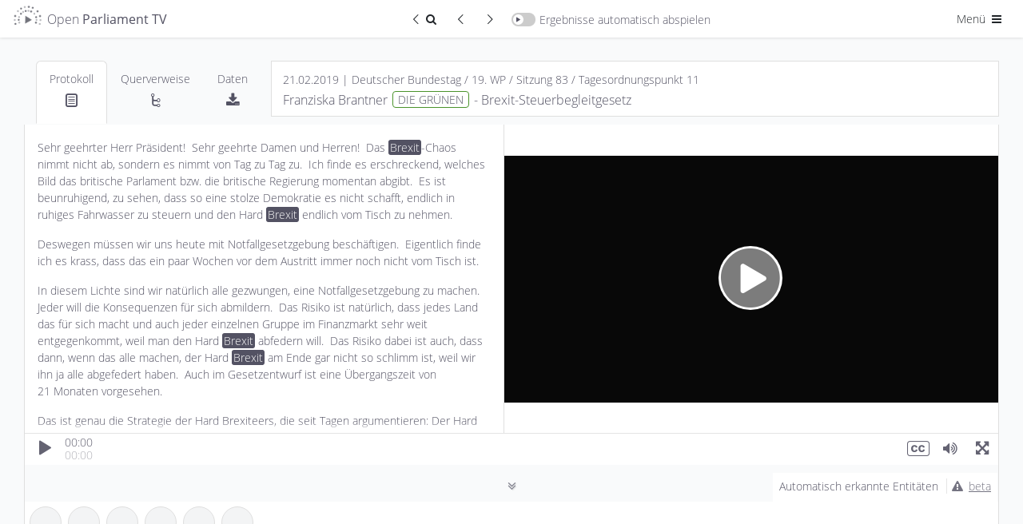

--- FILE ---
content_type: text/html; charset=UTF-8
request_url: https://de.openparliament.tv/media/DE-0190083153?q=Brexit&t=27.260
body_size: 19419
content:
 <!DOCTYPE html>
<html lang="de" dir="ltr" >
<head>
	<meta http-equiv="Content-Type" content="text/html; charset=utf-8" />
<meta charset="utf-8">
<meta http-equiv="cache-control" content="no-cache">
<meta http-equiv="Expires" content="-1">
<meta name="viewport" content="width=device-width, initial-scale=1, maximum-scale=1">

<title>Franziska Brantner, DIE GRÜNEN | 21.02.2019 | Brexit-Steuerbegleitgesetz | Open Parliament TV</title>
<meta name="description" content="Redebeitrag zum Thema Brexit-Steuerbegleitgesetz von Franziska Brantner (Deutscher Bundestag, 21.02.2019)">
<meta property="og:title" content="Franziska Brantner, DIE GRÜNEN | 21.02.2019 | Brexit-Steuerbegleitgesetz | Open Parliament TV" />
<meta property="og:url" content="https://de.openparliament.tv/media/DE-0190083153" />
<meta property="og:type" content="video" />
<meta property="og:image" content="https://de.openparliament.tv/content/client/images/thumbnail.png" />
<meta property="og:description" content="Redebeitrag zum Thema Brexit-Steuerbegleitgesetz von Franziska Brantner (Deutscher Bundestag, 21.02.2019)" />

<meta name="twitter:card" content="summary_large_image">
<meta name="twitter:site" content="@OpenParlTV">
<meta name="twitter:title" content="Franziska Brantner, DIE GRÜNEN | 21.02.2019 | Brexit-Steuerbegleitgesetz | Open Parliament TV">
<meta name="twitter:description" content="Redebeitrag zum Thema Brexit-Steuerbegleitgesetz von Franziska Brantner (Deutscher Bundestag, 21.02.2019)">
<meta name="twitter:image" content="https://de.openparliament.tv/content/client/images/thumbnail.png">

<link rel="canonical" href="https://de.openparliament.tv/media/DE-0190083153">
<link rel='alternate' hreflang='de' href='https://de.openparliament.tv/media/DE-0190083153?q=Brexit&amp;t=27.260&amp;lang=de' />
<link rel='alternate' hreflang='en' href='https://de.openparliament.tv/media/DE-0190083153?q=Brexit&amp;t=27.260&amp;lang=en' />
<link rel='alternate' hreflang='fr' href='https://de.openparliament.tv/media/DE-0190083153?q=Brexit&amp;t=27.260&amp;lang=fr' />
<link rel='alternate' hreflang='tr' href='https://de.openparliament.tv/media/DE-0190083153?q=Brexit&amp;t=27.260&amp;lang=tr' />

<!-- Start Icons -->
<link rel="apple-touch-icon" sizes="180x180" href="https://de.openparliament.tv/content/client/images/apple-touch-icon.png">
<link rel="icon" type="image/png" sizes="32x32" href="https://de.openparliament.tv/content/client/images/favicon-32x32.png">
<link rel="icon" type="image/png" sizes="16x16" href="https://de.openparliament.tv/content/client/images/favicon-16x16.png">
<!--<link rel="manifest" href="https://de.openparliament.tv/content/client/images/site.webmanifest">-->
<link rel="mask-icon" href="https://de.openparliament.tv/content/client/images/safari-pinned-tab.svg" color="#5bbad5">
<link rel="shortcut icon" href="https://de.openparliament.tv/content/client/images/favicon.ico">
<meta name="msapplication-TileColor" content="#00aba9">
<meta name="msapplication-config" content="https://de.openparliament.tv/content/client/images/browserconfig.xml">
<meta name="theme-color" content="#ffffff">
<!-- End Icons -->


	<link rel="stylesheet" type="text/css" href="https://de.openparliament.tv/content/client/FrameTrail.min.css?v=1.7.13">
	<link type="text/css" rel="stylesheet" href="https://de.openparliament.tv/content/client/css/bootstrap.min.css?v=1.7.13" media="all" />
	<link type="text/css" rel="stylesheet" href="https://de.openparliament.tv/content/client/css/style.css?v=1.7.13" media="all" />
	<link type="text/css" rel="stylesheet" href="https://de.openparliament.tv/content/pages/media/client/player.css?v=1.7.13" media="all" />
  <link type="text/css" rel="stylesheet" href="https://de.openparliament.tv/content/pages/media/client/shareQuote.css?v=1.7.13" media="all" />

	<link type="text/css" rel="stylesheet" href="https://de.openparliament.tv/content/client/css/bootstrap-table.min.css?v=1.7.13" />

<script type="text/javascript">
  // Set vh var based on actual height (mobile browsers)
  let vh = window.innerHeight * 0.01;
  document.documentElement.style.setProperty('--vh', `${vh}px`);
</script>
<script type="text/javascript" src="https://de.openparliament.tv/content/client/js/jquery-3.4.1.min.js?v=1.7.13"></script>
<script type="text/javascript" src="https://de.openparliament.tv/content/client/js/jquery-ui.min.js?v=1.7.13"></script>
<script type="text/javascript" src="https://de.openparliament.tv/content/client/js/jquery.ui.touch-punch.min.js?v=1.7.13"></script>
<script type="text/javascript" src="https://de.openparliament.tv/content/client/js/jquery.form.min.js?v=1.7.13"></script>
<script type="text/javascript" src="https://de.openparliament.tv/content/client/js/d3.min.js?v=1.7.13"></script>
<script type="text/javascript" src="https://de.openparliament.tv/content/client/js/bootstrap.bundle.min.js?v=1.7.13"></script>

  <script type="text/javascript" src="https://de.openparliament.tv/content/client/js/bootstrap-table.min.js?v=1.7.13"></script>
  <script type="text/javascript" src="https://de.openparliament.tv/content/client/js/bootstrap-table-de-DE.js?v=1.7.13"></script>
  <script type="text/javascript" src="https://de.openparliament.tv/content/client/js/bootstrap-table-export.min.js?v=1.7.13"></script>
  <script type="text/javascript" src="https://de.openparliament.tv/content/client/js/tableExport.js?v=1.7.13"></script>
  <!--<script type="text/javascript" src="https://de.openparliament.tv/content/client/js/bootstrap-table-multi-toggle.min.js?v=1.7.13"></script>-->
  <script type="text/javascript" src="https://de.openparliament.tv/content/client/js/shim.min.js?v=1.7.13"></script>
  <script type="text/javascript" src="https://de.openparliament.tv/content/client/js/xlsx.full.min.js?v=1.7.13"></script>


<!-- Matomo -->
<script>
  var _paq = window._paq = window._paq || [];
  /* tracker methods like "setCustomDimension" should be called before "trackPageView" */
  _paq.push(['trackPageView']);
  _paq.push(['enableLinkTracking']);
  (function() {
    var u="//stats.openparliament.tv/";
    _paq.push(['setTrackerUrl', u+'matomo.php']);
    _paq.push(['setSiteId', '1']);
    var d=document, g=d.createElement('script'), s=d.getElementsByTagName('script')[0];
    g.async=true; g.src=u+'matomo.js'; s.parentNode.insertBefore(g,s);
  })();
</script>
<!-- End Matomo Code -->    <script type="text/javascript">
        const config = {"dir":{"root":"https:\/\/de.openparliament.tv"},"display":{"ner":true,"speechesPerPage":40},"isMobile":false}
        const localizedLabels = {
	"about": "Über das Projekt",
	"actions": "Aktionen",
	"active": "Aktiv",
	"additionalInformation": "Zusatzinformationen",
	"administration": "Administration",
	"agendaItem": "Tagesordnungspunkt",
	"agendaItems": "Tagesordnungspunkte",
	"all": "Alle",
	"announcements": "Mitteilungen",
	"automaticallyDetected": "Automatisch erkannte Entitäten",
	"automaticallyDetectedInSpeeches": "Automatisch erkannt",
	"autoplayAll": "Alle automatisch abspielen",
	"autoplayResults": "Ergebnisse automatisch abspielen",
	"backToResults": "Zurück zum Suchergebnis",
	"basedOn": "basierend auf",
	"blocked": "Blockiert",
	"brand": "Open Parliament TV",
	"by": "von",
	"campaigns": "Kampagnen",
	"cancel": "Abbrechen",
	"changeDate": "Änderungsdatum",
	"changePassword": "Passwort ändern",
	"chooseLanguage": "Sprache auswählen",
	"citeAs": "Quellenangabe",
	"claim": "Open Parliament TV ist eine Suchmaschine und interaktive Videoplattform, die politische Debatten transparenter, offener und besser verständlich macht.",
	"claimShort": "Suchmaschine und interaktive Videoplattform<br> für Parlamentsdebatten",
	"cleanup": "Aufräumen",
	"close": "Schließen",
	"conflict": "Konflikt",
	"conflicts": "Konflikte",
	"contactRequests": "Kontakt & Anfragen",
	"contents": "Inhalte",
	"contextinterimPresident": "Alterspräsident:in",
	"contextinterjection": "Zwischenfrage",
	"contextmainSpeaker": "Hauptredner:in",
	"contextmainSpeakerFaction": "Fraktion/Gruppe",
	"contextnER": "NER",
	"contextpresident": "Präsident:in",
	"contextproceedingsReference": "Protokoll",
	"contextspeaker": "Zwischenfrage",
	"contextspeakerFaction": "Fraktion/Gruppe",
	"contextvicePresident": "Vizepräsident:in",
	"contextvicePresidentFaction": "Fraktion/Gruppe",
	"dashboard": "Dashboard",
	"data": "Daten",
	"dataImport": "Datenimport",
	"dataPolicy": "Datenschutz",
	"dataPolicyHintPart1": "Open Parliament TV nutzt statt den üblichen externen Dienstleistern die datenschutzfreundlichere Technologie von",
	"dataPolicyHintPart2": ", um statistische Auswertungen der Seitennutzung zu erhalten.",
	"dataPolicyHintPart3": "Wenn Sie dies nicht wollen, ",
	"dataPolicyHintPart4": "klicken Sie bitte hier und entfernen Sie den Haken",
	"dataPolicyHintPart5": "Näheres in ",
	"dataPolicyHintPart6": "unserer Datenschutzerklärung",
	"dataTable": "Daten-Tabelle",
	"dataTableKey": "Schlüssel",
	"dataTableValue": "Wert",
	"date": "Datum",
	"dateEnd": "Ende",
	"dateStart": "Beginn",
	"deleteIndex": "Alle Indizes löschen",
	"document": "Dokument",
	"documentation": "Dokumentation",
	"documents": "Dokumente",
	"duration": "Dauer",
	"edit": "Bearbeiten",
	"electoralPeriod": "Wahlperiode",
	"electoralPeriodShort": "WP",
	"electoralPeriods": "Wahlperioden",
	"enterName": "Namen eingeben",
	"enterSearchTerm": "Suchbegriff eingeben",
	"entities": "Entitäten",
	"entity": "Entität",
	"exactMatch": "exakte Übereinstimmung",
	"example": "Beispiel",
	"examples": "Beispiele",
	"faction": "Fraktion/Gruppe",
	"faq": "Häufige Fragen",
	"featureBullet1": "<b>synchronisiert</b> mit den Plenarprotokollen",
	"featureBullet2": "Wort für Wort <b>durchsuchbar</b>",
	"file": "Datei",
	"files": "Dateien",
	"filtersHide": "Filter ausblenden",
	"filtersShow": "Filter anzeigen",
	"found": "Gefunden",
	"fromTime": "von",
	"fundedBy": "Gefördert von",
	"hello": "Hallo",
	"hitsInSpeeches": "{hits} Treffer in {speeches} Redebeiträgen gefunden",
	"imageMaterial": "Bildmaterial",
	"import": "Import",
	"imprint": "Impressum",
	"inDEM": "im",
	"inDER": "in der",
	"interjection": "Zwischenfrage",
	"interjections": "Zwischenfragen",
	"inTheGermanBundestag": "im Deutschen Bundestag",
	"item": "Eintrag",
	"items": "Einträge",
	"label": "Label",
	"lastChanged": "Letzte Änderung",
	"lastFile": "Letzte Datei",
	"lastRun": "Zuletzt ausgeführt",
	"lastUpdated": "Zuletzt aktualisiert",
	"lastLogin": "Letzter Login",
	"license": "Lizenz",
	"login": "Anmelden",
	"logout": "Abmelden",
	"mailAddress": "E-Mail Adresse",
	"makePublic": "Öffentlich sichtbar machen",
	"makeMediaPublicConfirm": "Willst du diesen Redebeitrag wirklich öffentlich sichtbar machen? Dadurch wird er für alle Nutzer:innen in der Plattform angezeigt und ist in der Suche auffindbar.",
	"manage": "Verwalten",
	"manageConflicts": "Konflikte lösen",
	"manageData": "Daten verwalten",
	"manageEntities": "Entitäten verwalten",
	"manageEntitiesNew": "Entität hinzufügen",
	"manageEntitySuggestions": "Vorgeschlagene Entitäten",
	"manageImport": "Import verwalten",
	"manageMedia": "Redebeiträge verwalten",
	"manageMediaNew": "Medien hinzufügen",
	"manageNotifications": "Benachrichtigungen verwalten",
	"manageSearchIndex": "Suchindex verwalten",
	"manageStructure": "Struktur verwalten",
	"manageUsers": "Nutzer:innen verwalten",
	"manageUsersNewAccount": "Neuen Account anlegen",
	"mediaPartners": "Medienpartner",
	"menu": "Menü",
	"messageAccountActivationSuccess": "Dein Account wurde erfolgreich aktiviert",
	"messageAccountWithMailAlreadyExists": "Ein Account mit dieser E-Mail Addresse existiert bereits",
	"messageAnnouncementCurrentState": "Mitteilung zum aktuellen Stand",
	"messageAuthAccountBlockedDetail": "Dein Account wurde blockiert. Ein Administrator muss diesen Account freischalten bevor du dich anmelden kannst.",
	"messageAuthAccountBlockedTitle": "Account blockiert",
	"messageAuthAccountNotActiveDetail": "Dein Account ist noch nicht aktiv. Bitte überprüfe dein Postfach und validiere deine E-Mail Adresse.",
	"messageAuthAccountNotActiveTitle": "Account nicht aktiv",
	"messageAuthAccountNotFoundDetail": "Ein Account mit diesen Daten konnte nicht gefunden werden.",
	"messageAuthAccountNotFoundTitle": "Account nicht gefunden",
	"messageAuthLoginRequiredDetail": "<b>Dies ist ein Prototyp</b>. Er enthält fehlerhafte Daten, Beispieltexte und Bedienelemente die noch nicht funktionieren. <br><br>Melde dich bitte an um den Prototypen auszuprobieren:",
	"messageAuthLoginRequiredTitle": "Anmeldung erfolderlich",
	"messageAuthNotPermittedDetail": "Du hast keine Berechtigung diese Seite aufzurufen oder diese Aktion durchzuführen.",
	"messageAuthNotPermittedTitle": "Nicht erlaubt",
	"messageAutomaticallyDetected": "Diese <b>Personen, Organisationen, Gesetze und Begriffe</b> wurden durch ein sog. <b>Named Entity Recognition</b> Verfahren im Volltext der Plenarprotokolle erkannt. <br><br>Hierbei handelt es sich um ein vollständig automatisiertes Verfahren, welches sich noch in der Testphase befindet. <br><br><b>Die erkannten Entitäten wurden nicht manuell überprüft und können Fehler enthalten.</b>",
	"messageCleanupSuccess": "Erfolgreich {count} Elemente bereinigt",
	"messageEditError": "Änderungen konnten nicht gespeichert werden",
	"messageEditSuccess": "Änderungen wurden gespeichert",
	"messageErrorAccountExistsTitle": "Account existiert bereits",
	"messageErrorDatabaseGeneric": "Ein Datenbankfehler ist aufgetreten",
	"messageErrorDatabaseParliament": "Verbindung zur Parlaments-Datenbank fehlgeschlagen",
	"messageErrorDatabasePlatform": "Verbindung zur Plattform-Datenbank fehlgeschlagen",
	"messageErrorDatabaseRequest": "Datenbankanfrage fehlgeschlagen",
	"messageErrorDataTransformationDetail": "Dokumentdaten konnten nicht transformiert werden.",
	"messageErrorDataTransformationTitle": "Datentransformationsfehler",
	"messageErrorDuplicateNumber": "Dieser Eintrag existiert bereits",
	"messageErrorDuplicateOrder": "Ein doppelter Ordnungswert existiert",
	"messageErrorEntityStatsQueryFailed": "Entitätsstatistiken konnten nicht abgerufen werden.",
	"messageErrorEntityStatsTitle": "Entitätsstatistik Fehler",
	"messageErrorFieldRequired": "Dieses Feld ist erforderlich",
	"messageErrorFieldRequiredDetail": "Das Feld '{field}' ist erforderlich.",
	"messageErrorFieldRequiredTitle": "Feld erforderlich",
	"messageErrorGeneric": "Ein Fehler ist aufgetreten. Bitte versuche es erneut.",
	"messageErrorIDParseError": "ID konnte nicht geparst werden",
	"messageErrorInvalidConfirmationCodeTitle": "Ungültiger Bestätigungscode",
	"messageErrorInvalidDateFormat": "Das Datumsformat ist ungültig",
	"messageErrorInvalidDateRange": "Startdatum muss vor Enddatum liegen",
	"messageErrorInvalidElectoralPeriod": "Ungültige Wahlperiode",
	"messageErrorInvalidFormatDetail": "Das Feld '{field}' hat ein ungültiges Format. Erwartet: {expected}.",
	"messageErrorInvalidFormatTitle": "Ungültiges Format",
	"messageErrorInvalidID": "Ungültige ID",
	"messageErrorInvalidLengthDetailMax": "Das Feld '{field}' darf maximal {maxLength} Zeichen lang sein.",
	"messageErrorInvalidLengthDetailMin": "Das Feld '{field}' muss mindestens {minLength} Zeichen lang sein.",
	"messageErrorInvalidLengthDetailMinMax": "Das Feld '{field}' muss zwischen {minLength} und {maxLength} Zeichen lang sein.",
	"messageErrorInvalidLengthTitle": "Ungültige Länge",
	"messageErrorInvalidNumber": "Nummer muss ein positiver Wert sein",
	"messageErrorInvalidOrder": "Ungültiger Ordnungswert",
	"messageErrorInvalidParameter": "Ungültiger Parameterwert",
	"messageErrorInvalidResetCodeTitle": "Ungültiger Reset-Code",
	"messageErrorInvalidRoleDetail": "Rolle muss 'user' oder 'admin' sein.",
	"messageErrorInvalidRoleTitle": "Ungültige Rolle",
	"messageErrorInvalidSession": "Ungültige Sitzung",
	"messageErrorInvalidStatsFormatSpeaker": "Ungültiges Format der Rednerstatistik.",
	"messageErrorInvalidURLDetail": "Die URL für das Feld '{field}' ist ungültig.",
	"messageErrorInvalidURLTitle": "Ungültige URL",
	"messageErrorInvalidValueTitle": "Ungültiger Wert",
	"messageErrorItemExists": "Element existiert bereits",
	"messageErrorItemNotFound": "{item} mit der angegebenen ID wurde nicht gefunden",
	"messageErrorItemNotPublic": "Dieses Element ist nicht öffentlich zugänglich",
	"messageErrorLoginNotAllowedDetail": "Die Login-Funktion ist derzeit deaktiviert.",
	"messageErrorLoginNotAllowedTitle": "Login nicht erlaubt",
	"messageErrorMediaAddFailed": "Medien konnten nicht zur Datenbank hinzugefügt werden.",
	"messageErrorMissingOrInvalidIDDetail": "Der ID-Parameter fehlt oder hat ein ungültiges Format.",
	"messageErrorMissingParameter": "Erforderlicher Parameter fehlt",
	"messageErrorMissingParametersDetail": "Fehlende erforderliche Parameter: {parameters}.",
	"messageErrorNetworkStatsQueryFailed": "Netzwerkanalyse konnte nicht abgerufen werden.",
	"messageErrorNetworkStatsTitle": "Netzwerkanalyse Fehler",
	"messageErrorNoDatabaseConnectionDetail": "Verbindung zur Datenbank konnte nicht hergestellt werden",
	"messageErrorNoDatabaseConnectionTitle": "Datenbank Verbindungsfehler",
	"messageErrorNoParameters": "Keine gültigen Parameter wurden bereitgestellt",
	"messageErrorNoValidFieldsToUpdateDetail": "Keine gültigen Felder für die Aktualisierung bereitgestellt.",
	"messageErrorNotEnoughSearchParametersDetail": "Nicht genügend Suchparameter für die Suche bereitgestellt.",
	"messageErrorNotFound": "Nicht gefunden",
	"messageErrorNotFoundQuote": "\"Manchmal ist das Erwartete ganz unerwartet gar nicht da.\"",
	"messageErrorOpenSearchClientInitFailed": "OpenSearch-Client konnte nicht initialisiert werden.",
	"messageErrorOpenSearchQueryFailed": "Statistiken von OpenSearch konnten nicht abgerufen werden.",
	"messageErrorOrganisationAddFailedDetail": "Organisation konnte nicht zur Datenbank hinzugefügt werden.",
	"messageErrorOrganisationUpdateFailedDetail": "Organisation konnte nicht aktualisiert werden.",
	"messageErrorPageNumberMustBePositiveDetail": "Die Seitenzahl muss eine positive Ganzzahl sein.",
	"messageErrorParameterMissingDetail": "Ein oder mehrere erforderliche Parameter fehlen",
	"messageErrorParameterMissingTitle": "Parameter fehlen",
	"messageErrorPersonUpdateFailedDetail": "Fehler beim Aktualisieren der Personendaten.",
	"messageErrorRegistrationNotAllowedDetail": "Die Benutzerregistrierung ist derzeit deaktiviert.",
	"messageErrorRegistrationNotAllowedTitle": "Registrierung nicht erlaubt",
	"messageErrorSearchGenericTitle": "Suchfehler",
	"messageErrorSearchLabelTooShortDetail": "Die Suche nach Label benötigt mindestens {minLength} Zeichen.",
	"messageErrorSearchLabelTooShortTitle": "Label-Suche zu kurz",
	"messageErrorSearchRequestDetail": "Die Suchanfrage ist fehlgeschlagen.",
	"messageErrorSearchTypeTooShortDetail": "Die Suche nach Typ benötigt mindestens {minLength} Zeichen.",
	"messageErrorSearchTypeTooShortTitle": "Typ-Suche zu kurz",
	"messageErrorStatisticsTitle": "Statistik Fehler",
	"messageErrorTermCompareStatsQueryFailed": "Begriffsvergleichsstatistiken konnten nicht abgerufen werden.",
	"messageErrorTermCompareStatsTitle": "Begriffsvergleich Fehler",
	"messageErrorTermInsertFailedDetail": "Begriff konnte nicht in die Datenbank eingefügt werden.",
	"messageErrorTermStatsQueryFailed": "Begriffsstatistiken konnten nicht abgerufen werden.",
	"messageErrorTermStatsTitle": "Begriffsstatistik Fehler",
	"messageErrorTermUpdateFailedDetail": "Begriff konnte nicht in der Datenbank aktualisiert werden.",
	"messageErrorUpdateNoRowsAffected": "Fehler beim Aktualisieren der Dokumentdaten: Keine Zeilen wurden geändert.",
	"messageLoginErrorGeneric": "Ein Fehler ist aufgetreten. Bitte versuche erneut, dich anzumelden.",
	"messageLoginErrorPasswordNotCorrect": "Passwort ist nicht korrekt",
	"messageLoginSuccessGeneric": "Anmeldung erfolgreich. Du wirst weitergeleitet...",
	"messageLogoutSuccess": "Du wurdest erfolgreich abgemeldet.",
	"messageMailGreetings": "Grüße",
	"messageNoProceedings": "Zu diesem Redebeitrag liegt noch kein Text vor. Dies kann daran liegen, dass das Plenarprotokoll noch nicht veröffentlicht wurde oder die Videoaufzeichnung keinem eindeutigen Textabschnitt im Protokoll zugewiesen werden konnte.",
	"messageNoSessionsAffected": "Keine existierenden Sitzungen betroffen.",
	"messageOpenData": "Alle Daten auf Open Parliament TV können über unsere <b>Open Data API</b> abgefragt werden",
	"messagePasswordNoLowercase": "Passwort muss mindestens <b>einen Kleinbuchstaben</b> enthalten",
	"messagePasswordNoMatch": "Passwörter stimmen nicht überein",
	"messagePasswordNoNumber": "Passwort muss mindestens <b>eine Zahl</b> enthalten",
	"messagePasswordNoSpecial": "Passwort muss mindestens <b>ein Sonderzeichen</b> enthalten",
	"messagePasswordNoUppercase": "Passwort muss mindestens <b>einen Großbuchstaben</b> enthalten",
	"messagePasswordNotIdentical": "Die zwei Passwörter stimmen nicht überein",
	"messagePasswordResetCodeIncorrect": "Der Code um dein Passwort zurückzusetzen ist nicht korrekt.",
	"messagePasswordResetMailEnd": "Falls du dein Passwort nicht ändern möchtest, kannst du diese E-Mail einfach ignorieren.",
	"messagePasswordResetMailSent": "Wir haben dir einen Link geschickt, mit dem du dein Passwort zurücksetzen kannst. Falls du die E-Mail nicht bekommen hast, überprüfe bitte auch deinen Spam-Ordner.",
	"messagePasswordResetMailStart": "Du möchtest dein Passwort ändern? Klicke auf folgenden Link um ein neues Passwort zu setzen:",
	"messagePasswordResetSuccess": "Dein Passwort wurde erfolgreich geändert",
	"messagePasswordTooShort": "Passwort muss mindestens <b>8 Zeichen</b> lang sein",
	"messagePasswordTooWeak": "Passwort ist zu schwach. Passwörter müssen mindestens <ul><li>1 Großbuchstaben</li><li>1 Kleinbuchstaben</li><li>1 Zahl</li><li>1 Sonderzeichen</li></ul>enthalten und müssen mindestens 8 Zeichen lang sein.",
	"messageRegisterClickLinkToValidate": "Bitte bestätige deine E-Mail-Adresse indem du folgenden Link anklickst:",
	"messageRegisterSuccess": "Registrierung erfolgreich. Bitte überprüfe dein Postfach und validiere deine E-Mail Adresse.",
	"messageRegisterThankYou": "Vielen Dank für deine Registrierung auf",
	"messageRegisterWrongConfirmationCode": "Bestätigungscode ist nicht korrekt",
	"messageSelectPartyFactionPerson": "Bitte wähle eine Partei und eine Fraktion/Gruppe für diese Person aus",
	"messageShareQuotePart1": "Ist dieses Zitat wirklich von",
	"messageShareQuotePart2": "Wir ordnen Zitate den Hauptredner:innen zu. Bitte stelle sicher dass dieses Zitat <b>keine Zwischenfrage oder Kommentar von einer anderen Person ist</b>",
	"moreAt": "Mehr auf",
	"moreInfo": "mehr Infos",
	"moreParliamentsSoon": "bald auch für andere Parlamente",
	"name": "Name",
	"newNeutral": "Neues",
	"nextPage": "Nächste Seite",
	"nextResult": "Nächstes Ergebnis",
	"nextSpeech": "Nächster Redebeitrag",
	"noPeopleFound": "Keine Personen gefunden",
	"noRelevant": "Keine passenden",
	"noSuggestionsFound": "Keine Vorschläge gefunden",
	"notifications": "Benachrichtigungen",
	"onTheSubject": "zum Thema",
	"optimizeIndices": "Alle Indizes optimieren",
	"order": "Reihenfolge",
	"organisation": "Organisation",
	"organisations": "Organisationen",
	"parliament": "Parlament",
	"parliaments": "Parlamente",
	"party": "Partei",
	"password": "Passwort",
	"passwordConfirm": "Passwort (bestätigen)",
	"passwordForgotQuestion": "Passwort vergessen?",
	"pasteWikidataID": "Wikidata ID einfügen",
	"personPlural": "Personen",
	"personSingular": "Person",
	"personalSettings": "Meine Einstellungen",
	"platformSettings": "Plattform-Einstellungen",
	"press": "Presse",
	"pressKit": "Pressekit",
	"pressReleases": "Pressemitteilungen",
	"preview": "Vorschau",
	"previousPage": "Vorherige Seite",
	"previousResult": "Vorheriges Ergebnis",
	"previousSpeech": "Vorheriger Redebeitrag",
	"proceedings": "Protokoll",
	"projectLead": "Projektleiter",
	"refreshData": "Daten aktualisieren",
	"refreshFullIndex": "Index löschen und neu von Datenbank erstellen",
	"registerConfirmMailAddress": "E-Mail Adresse bestätigen",
	"registerDate": "Registrierungsdatum",
	"registerNewAccount": "Registrieren",
	"reimportAffectedSessions": "Betroffene Sitzungen neu importieren",
	"relatedMedia": "Redebeiträge",
	"relationships": "Querverweise",
	"releaseNotes": "Versionshinweise",
	"relevance": "Relevanz",
	"requestInvite": "Einladung anfordern",
	"resetPassword": "Passwort zurücksetzen",
	"retrievedFrom": "Abgerufen von",
	"role": "Rolle",
	"roleAdmin": "Administrator",
	"roleUser": "Nutzer",
	"running": "Wird ausgeführt",
	"save": "Speichern",
	"search": "Suchen",
	"searchIndex": "Suchindex",
	"searchResult": "Suchergebnis",
	"selectFaction": "Fraktion/Gruppe auswählen",
	"selectParty": "Partei auswählen",
	"selectTheme": "Design auswählen",
	"selectType": "Typ auswählen",
	"session": "Sitzung",
	"sessions": "Sitzungen",
	"settings": "Einstellungen",
	"share": "Teilen",
	"shareQuote": "Zitat teilen",
	"shareQuoteMessageTheme": "Dieses Bild wird verwendet wenn du die URL auf sozialen Netzwerken teilst.",
	"shareQuoteMessageURL": "URL kopieren um direkt auf dein Zitat zu verweisen",
	"shareQuotes": "Zitate teilen",
	"showAll": "Alle",
	"showResult": "Ergebnis anzeigen",
	"since": "seit",
	"sortBy": "Sortieren nach",
	"sortByAsc": "Älteste zuerst",
	"sortByDesc": "Neueste zuerst",
	"sortByDurationAsc": "Kürzeste zuerst",
	"sortByDurationDesc": "Längste zuerst",
	"source": "Quelle",
	"speech": "Redebeitrag",
	"speeches": "Redebeiträge",
	"speechesFound": "Redebeiträge gefunden",
	"startProcess": "Prozess starten",
	"startProcessConfirm": "Dieser Prozess dauert lange und benötigt viele Ressourcen. Bist du sicher, dass du ihn starten möchtest?",
	"suggestions": "Vorschläge",
	"supportedBy": "Unterstützt von",
	"term": "Begriff",
	"terms": "Begriffe",
	"timePeriod": "Zeitraum",
	"timeAgo": "vor",
	"timeDay": "Tag",
	"timeDays": "Tage",
	"timeHour": "Stunde",
	"timeHours": "Stunden",
	"timeMinute": "Minute",
	"timeMinutes": "Minuten",
	"timeSecond": "Sekunde",
	"timeSeconds": "Sekunden",
	"title": "Titel",
	"today": "heute",
	"topic": "Thema",
	"triggerManualUpdate": "Update manuell ausführen",
	"type": "Typ",
	"until": "bis",
	"user": "Nutzer:in",
	"users": "Nutzer:innen",
	"versionCurrent": "Aktuelle Version",
	"versionNext": "Nächste Version",
	"versionPrevious": "Vorherige Versionen",
	"view": "Ansehen",
	"viewDetails": "Details ansehen",
	"wildcardSearchBegin": "Begriff beginnt mit",
	"wildcardSearchEnd": "Begriff endet mit"
};
    </script>
</head>
<body class='lightmode '>
	<div class="mainLoadingIndicator">
		<div class="workingSpinner" style="position: fixed; top: 50%;"></div>
	</div>
	<header>
	<!--<div class="text-center alert m-0 px-1 py-0 alert-info" style="font-size: 14px;">* <span class="icon-attention mr-1"></span><a href="https://de.openparliament.tv/announcements" style="color: inherit; text-decoration: underline;">Mitteilung zum aktuellen Stand</a></div>-->
	<nav class="navbar justify-content-between navbar-light">
		<div class="container-fluid px-0">
			<div class="">
				<a href="https://de.openparliament.tv/" class="breadcrumb-page navbar-text large brand">
									<img src="https://de.openparliament.tv/content/client/images/optv-logo_klein.png"><span class="d-none d-lg-inline">Open <b>Parliament TV</b></span>
				</a>
							</div>
			
							<div class="navbarCenterOptions">
					<a href='https://de.openparliament.tv/search?q=Brexit' class="btn btn-sm border-end-0 rounded-0 rounded-start"><span class="icon-left-open-big"></span><span class="icon-search"></span><span class="visually-hidden">Zurück zum Suchergebnis</span></a>
					<div id="prevResultSnippetButton" class="btn btn-sm border-end-0 rounded-0" disabled="true"><span class="icon-left-open-big"></span><span class="visually-hidden">Vorheriger Redebeitrag</span></div>
					<div id="nextResultSnippetButton" class="btn btn-sm rounded-0 rounded-end" disabled="true"><span class="icon-right-open-big"></span><span class="visually-hidden">Nächster Redebeitrag</span></div>
					<div id="toggleAutoplayResults" class="navbar-text switch-container ">
						<span class="switch">
							<span class="slider round"></span>
						</span><span class="d-none d-md-inline">Ergebnisse automatisch abspielen</span>
					</div>
				</div>
						<div class="navbarRightOptions">
				<div class="dropdown d-inline">
					<button class="btn btn-sm dropdown-toggle" data-bs-toggle="dropdown" aria-haspopup="true" aria-expanded="false">Menü <span class="icon-menu"></span></button>
					<div class="dropdown-menu dropdown-menu-end" style="width: 200px;">
						<div id="toggleDarkmode" style="padding-left: 1.5rem;" class="navbar-text switch-container ">
							<span class="switch">
								<span class="slider round"></span>
							</span><span class="d-inline">Dark Mode</span>
						</div>
						<div class="dropdown-divider"></div>
						<div class="py-2 px-4">Sprache auswählen:</div>
						<div class="btn-group-vertical d-block px-4 mb-3" role="group">
							
							<a class='btn btn-sm langswitch active' href='/media/DE-0190083153?q=Brexit&t=27.260&lang=de' target='_self' data-lang='de'>Deutsch</a><a class='btn btn-sm langswitch' href='/media/DE-0190083153?q=Brexit&t=27.260&lang=en' target='_self' data-lang='en'>English</a><a class='btn btn-sm langswitch' href='/media/DE-0190083153?q=Brexit&t=27.260&lang=fr' target='_self' data-lang='fr'>Français</a><a class='btn btn-sm langswitch' href='/media/DE-0190083153?q=Brexit&t=27.260&lang=tr' target='_self' data-lang='tr'>Türkçe</a>						</div>
						<div class="dropdown-divider"></div>
						<a class="dropdown-item  d-none" href="https://de.openparliament.tv/manage">Dashboard</a>
						<!--
						<a class="dropdown-item " href="https://de.openparliament.tv/login">Anmelden <span class="icon-login"></span></a>
						<a class="dropdown-item " href="https://de.openparliament.tv/register">Registrieren</a>
						-->
						<a class="dropdown-item  d-none" href="https://de.openparliament.tv/logout">Abmelden <span class="icon-logout"></span></a>
						<!--<div class="dropdown-divider"></div>-->
						<a class="dropdown-item " href="https://de.openparliament.tv/about">Über das Projekt</a>
						<div class="dropdown-divider"></div>
						<a class="dropdown-item " href="https://de.openparliament.tv/datapolicy">Datenschutz</a>
						<a class="dropdown-item " href="https://de.openparliament.tv/imprint">Impressum</a>
					</div>
				</div>
			</div>
		</div>
	</nav>
</header>    <main id="content">
        <script type="text/javascript">
    currentMediaID = "DE-0190083153";
    currentMediaTimestamp = 1550774277;
    
    // TODO: Replace URL Quick Fix
    var originMediaID = "7329000";
    //var videoSource = 'https://static.p.core.cdn.streamfarm.net/1000153copo/ondemand/145293313/'+ originMediaID +'/'+ originMediaID +'_h264_720_400_2000kb_baseline_de_2192.mp4';
    //var videoSource = 'https://cldf-od.r53.cdn.tv1.eu/1000153copo/ondemand/app144277506/145293313/'+ originMediaID +'/'+ originMediaID +'_h264_720_400_2000kb_baseline_de_2192.mp4';
    if (currentMediaTimestamp < 1508828000) {
        var videoSource = 'https://cldf-od.r53.cdn.tv1.eu/1000153copo/ondemand/app144277506/145293313/'+ originMediaID +'/'+ originMediaID +'_h264_720_400_2000kb_baseline_de_2192.mp4';
    } else {
        var videoSource = 'https://cldf-od.r53.cdn.tv1.eu/1000153copo/ondemand/app144277506/145293313/'+ originMediaID +'/'+ originMediaID +'_h264_1920_1080_5000kb_baseline_de_5000.mp4';
    }



    playerData = {
    	'title': '',
    	'documents': [],
        'mediaSource': videoSource,
    	'transcriptHTML': "<div class=\u0022tab-content\u0022>\n    <div class=\u0022tab-pane timebasedTab fade show active\u0022 id=\u0022proceedings\u0022 role=\u0022tabpanel\u0022>\n                    <p data-type=\u0022speech\u0022><span class=\u0022timebased\u0022 data-start=\u00221.000\u0022 data-end=\u00226.080\u0022>Sehr geehrter Herr Präsident! <\/span><span class=\u0022timebased\u0022 data-start=\u00226.080\u0022 data-end=\u002210.400\u0022>Sehr geehrte Damen und Herren! <\/span><span class=\u0022timebased\u0022 data-start=\u002210.400\u0022 data-end=\u002220.760\u0022>Das <em>Brexit<\/em>-Chaos nimmt nicht ab, sondern es nimmt von Tag zu Tag zu. <\/span><span class=\u0022timebased\u0022 data-start=\u002220.760\u0022 data-end=\u002227.260\u0022>Ich finde es erschreckend, welches Bild das britische Parlament bzw. die britische Regierung momentan abgibt. <\/span><span class=\u0022timebased\u0022 data-start=\u002227.260\u0022 data-end=\u002237.560\u0022>Es ist beunruhigend, zu sehen, dass so eine stolze Demokratie es nicht schafft, endlich in ruhiges Fahrwasser zu steuern und den Hard <em>Brexit<\/em> endlich vom Tisch zu nehmen. <\/span><\/p><p data-type=\u0022speech\u0022><span class=\u0022timebased\u0022 data-start=\u002237.560\u0022 data-end=\u002241.960\u0022>Deswegen müssen wir uns heute mit Notfallgesetzgebung beschäftigen. <\/span><span class=\u0022timebased\u0022 data-start=\u002241.960\u0022 data-end=\u002250.480\u0022>Eigentlich finde ich es krass, dass das ein paar Wochen vor dem Austritt immer noch nicht vom Tisch ist. <\/span><\/p><p data-type=\u0022speech\u0022><span class=\u0022timebased\u0022 data-start=\u002250.480\u0022 data-end=\u002255.660\u0022>In diesem Lichte sind wir natürlich alle gezwungen, eine Notfallgesetzgebung zu machen. <\/span><span class=\u0022timebased\u0022 data-start=\u002255.660\u0022 data-end=\u002259.260\u0022>Jeder will die Konsequenzen für sich abmildern. <\/span><span class=\u0022timebased\u0022 data-start=\u002259.260\u0022 data-end=\u002272.360\u0022>Das Risiko ist natürlich, dass jedes Land das für sich macht und auch jeder einzelnen Gruppe im Finanzmarkt sehr weit entgegenkommt, weil man den Hard <em>Brexit<\/em> abfedern will. <\/span><span class=\u0022timebased\u0022 data-start=\u002272.360\u0022 data-end=\u002281.160\u0022>Das Risiko dabei ist auch, dass dann, wenn das alle machen, der Hard <em>Brexit<\/em> am Ende gar nicht so schlimm ist, weil wir ihn ja alle abgefedert haben. <\/span><span class=\u0022timebased\u0022 data-start=\u002281.160\u0022 data-end=\u002285.120\u0022>Auch im Gesetzentwurf ist eine Übergangszeit von 21 Monaten vorgesehen. <\/span><\/p><p data-type=\u0022speech\u0022><span class=\u0022timebased\u0022 data-start=\u002285.120\u0022 data-end=\u002293.600\u0022>Das ist genau die Strategie der Hard Brexiteers, die seit Tagen argumentieren: Der Hard <em>Brexit<\/em> wird gar nicht so schlimm. <\/span><span class=\u0022timebased\u0022 data-start=\u002293.600\u0022 data-end=\u002294.920\u0022>Macht euch mal nicht in die Hose! <\/span><span class=\u0022timebased\u0022 data-start=\u002294.920\u0022 data-end=\u0022105.980\u0022>Das federn die Europäer alles schön ab, und wir können dann die 38 Milliarden sparen, die wir den Europäern eigentlich zahlen müssten, und die Irland-Frage sind wir auch noch los. <\/span><\/p><p data-type=\u0022speech\u0022><span class=\u0022timebased\u0022 data-start=\u0022105.980\u0022 data-end=\u0022113.240\u0022>Ich sage Ihnen, von den fehlenden 38 Milliarden wäre ein großer Anteil aus diesem Bundeshaushalt zu zahlen. <\/span><span class=\u0022timebased\u0022 data-start=\u0022113.240\u0022 data-end=\u0022115.320\u0022>Deshalb kann ich uns alle nur warnen. <\/span><span class=\u0022timebased\u0022 data-start=\u0022115.320\u0022 data-end=\u0022121.360\u0022>Wir sollten nicht zu weit gehen, sondern das gesamteuropäische Interesse im Blick haben. <\/span><span class=\u0022timebased\u0022 data-start=\u0022121.360\u0022 data-end=\u0022131.400\u0022>Wir sollten nicht durch zu weitreichende Zugeständnisse einen Hard <em>Brexit<\/em> de facto wahrscheinlicher machen, weil es dann weniger Druck in England gibt, ihn zu verhindern. <\/span><\/p><p data-type=\u0022comment\u0022><span class=\u0022timebased\u0022 data-start=\u0022121.360\u0022 data-end=\u0022139.600\u0022>(Beifall beim BÜNDNIS 90\/DIE GRÜNEN) <\/span><\/p><p data-type=\u0022speech\u0022><span class=\u0022timebased\u0022 data-start=\u0022131.400\u0022 data-end=\u0022139.600\u0022>Der Gesetzentwurf, über den wir hier heute reden, enthält auch eine Frist von 21 Monaten. <\/span><span class=\u0022timebased\u0022 data-start=\u0022139.600\u0022 data-end=\u0022146.560\u0022>Das ist genau der gleiche Zeitraum, der auch bei dem ausverhandelten <em>Brexit<\/em>, also dem geordneten <em>Brexit<\/em>, vorgesehen ist. <\/span><span class=\u0022timebased\u0022 data-start=\u0022146.560\u0022 data-end=\u0022154.480\u0022>Wir haben immer wieder angemahnt, diesen Zeitraum kürzer zu fassen, um in den Verhandlungen mit den Briten eine gemeinsame, eine europäische Lösung hinzubekommen. <\/span><span class=\u0022timebased\u0022 data-start=\u0022154.480\u0022 data-end=\u0022159.440\u0022>Man könnte den Zeitraum ja potenziell verlängern, sollte aber erst einmal einen kürzeren signalisieren. <\/span><span class=\u0022timebased\u0022 data-start=\u0022159.440\u0022 data-end=\u0022170.200\u0022>Das Bundesfinanzministerium hat heute Morgen in einer Unterrichtung gesagt, das auch so zu handhaben: Erst einmal nur 12 Monate, und dann überprüft die BaFin. <\/span><\/p><p data-type=\u0022comment\u0022><span class=\u0022timebased\u0022 data-start=\u0022159.440\u0022 data-end=\u0022179.520\u0022>(Matthias Hauer [CDU\/CSU]: Das haben wir dem BFM ja auch so mitgegeben!) <\/span><\/p><p data-type=\u0022speech\u0022><span class=\u0022timebased\u0022 data-start=\u0022170.200\u0022 data-end=\u0022179.520\u0022>Ich hoffe wirklich, dass Sie das auch so durchziehen werden, dass Sie das auch kommunizieren, dass das nicht automatisch ein Freifahrtschein für die nächsten 21 Monate ist. <\/span><span class=\u0022timebased\u0022 data-start=\u0022179.520\u0022 data-end=\u0022183.600\u0022>Ich bitte Sie auch darum, die Fristen mit den anderen europäischen Ländern zu harmonisieren. <\/span><span class=\u0022timebased\u0022 data-start=\u0022183.600\u0022 data-end=\u0022189.480\u0022>Es wäre nämlich richtig blöd, wenn wir 21 Monate hätten und andere Länder andere Zeitrahmen. <\/span><span class=\u0022timebased\u0022 data-start=\u0022189.480\u0022 data-end=\u0022193.960\u0022>Das wäre auch für unsere Akteure auf dem Finanzmarkt nicht besonders hilfreich. <\/span><\/p><p data-type=\u0022comment\u0022><span class=\u0022timebased\u0022 data-start=\u0022189.480\u0022 data-end=\u0022198.080\u0022>(Beifall beim BÜNDNIS 90\/DIE GRÜNEN) <\/span><\/p><p data-type=\u0022speech\u0022><span class=\u0022timebased\u0022 data-start=\u0022193.960\u0022 data-end=\u0022198.080\u0022>Von daher: Halten Sie sich an das, was Sie uns hier zugesagt haben. <\/span><\/p><p data-type=\u0022speech\u0022><span class=\u0022timebased\u0022 data-start=\u0022198.080\u0022 data-end=\u0022203.440\u0022>Am Ende meiner Rede komme ich noch kurz auf Frau May zu sprechen. <\/span><span class=\u0022timebased\u0022 data-start=\u0022203.440\u0022 data-end=\u0022214.080\u0022>Ich finde es mittlerweile nicht mehr verständlich, dass Frau May weiterhin auf die Einheit ihrer Partei und ihrer Fraktion, auf die Einheit der Tories setzt. <\/span><span class=\u0022timebased\u0022 data-start=\u0022214.080\u0022 data-end=\u0022218.240\u0022>Die Abstimmungen in den letzten Wochen haben gezeigt: Sie hat da keine Mehrheit. <\/span><span class=\u0022timebased\u0022 data-start=\u0022218.240\u0022 data-end=\u0022223.760\u0022>Trotzdem ist sie nicht bereit, eine fraktionsübergreifende Lösung zu finden. <\/span><span class=\u0022timebased\u0022 data-start=\u0022223.760\u0022 data-end=\u0022227.440\u0022>Herr Corbyn hat heute fünf Bedingungen vorgelegt. <\/span><span class=\u0022timebased\u0022 data-start=\u0022227.440\u0022 data-end=\u0022232.320\u0022>Dazu gehört zum Beispiel eine dynamische Anpassung der Rechte der Arbeitnehmerinnen und Arbeitnehmer. <\/span><span class=\u0022timebased\u0022 data-start=\u0022232.320\u0022 data-end=\u0022239.040\u0022>Diese Forderung zum Beispiel, die Herr Corbyn artikuliert hat, ist total sinnvoll. <\/span><\/p><p data-type=\u0022comment\u0022><span class=\u0022timebased\u0022 data-start=\u0022232.320\u0022 data-end=\u0022250.720\u0022>(Beifall des Abg. Fabio De Masi [DIE LINKE]) <\/span><\/p><p data-type=\u0022speech\u0022><span class=\u0022timebased\u0022 data-start=\u0022239.040\u0022 data-end=\u0022250.720\u0022>Er sagt: Wir brauchen eine dynamische Anpassung an das EU-Recht, damit auch in Zukunft sichergestellt ist, dass Großbritannien beim Sozialniveau nie – er sagt: nie – hinter die EU zurückfällt. <\/span><span class=\u0022timebased\u0022 data-start=\u0022250.720\u0022 data-end=\u0022254.960\u0022>Das wäre ein Weg, endlich mal Mehrheiten im Unterhaus zu finden. <\/span><span class=\u0022timebased\u0022 data-start=\u0022254.960\u0022 data-end=\u0022261.080\u0022>Ich kann nur sagen: Hoffentlich geht Frau May den Weg und stellt endlich ihr Land über ihre Partei. <\/span><\/p><p data-type=\u0022speech\u0022><span class=\u0022timebased\u0022 data-start=\u0022261.080\u0022 data-end=\u0022261.640\u0022>Ich danke Ihnen. <\/span><\/p><p data-type=\u0022comment\u0022><span class=\u0022timebased\u0022 data-start=\u0022261.080\u0022 data-end=\u0022261.680\u0022>(Beifall beim BÜNDNIS 90\/DIE GRÜNEN) <\/span><\/p><p data-type=\u0022speech\u0022><span class=\u0022timebased\u0022 data-start=\u0022261.640\u0022 data-end=\u0022261.680\u0022>Vielen Dank. <\/span><span class=\u0022timebased\u0022 data-start=\u0022261.680\u0022 data-end=\u0022270.960\u0022>– Nächster Redner ist der Kollege Lothar Binding für die Fraktion der SPD. <\/span><\/p><p data-type=\u0022comment\u0022><span class=\u0022timebased\u0022 data-start=\u0022261.680\u0022 data-end=\u0022270.960\u0022>(Beifall bei der SPD) <\/span><\/p>            <\/div>\n    <div class=\u0022tab-pane fade\u0022 id=\u0022relationships\u0022 role=\u0022tabpanel\u0022>\n        <div class=\u0022relationshipsCategoryHeader\u0022>Personen<\/div>\n        <div class=\u0022relationshipsList row row-cols-1 row-cols-sm-2 row-cols-md-1 row-cols-lg-2\u0022><div class=\u0022entityPreview col\u0022 data-type=\u0022person\u0022>\n    <div class=\u0022entityContainer partyIndicator\u0022 data-faction=\u0022Q1007353\u0022>\n        <a href=\u0022https:\/\/de.openparliament.tv\/person\/Q76265\u0022>\n                            <div class=\u0022thumbnailContainer\u0022>\n                    <div class=\u0022rounded-circle\u0022>\n                                                    <img src=\u0022https:\/\/upload.wikimedia.org\/wikipedia\/commons\/thumb\/2\/27\/Franziska_Brantner%2C_2023_im_Ministerium_f%C3%BCr_Wirtschaft_und_Klimaschutz.jpg\/300px-Franziska_Brantner%2C_2023_im_Ministerium_f%C3%BCr_Wirtschaft_und_Klimaschutz.jpg\u0022 alt=\u0022...\u0022\/>\n                                            <\/div>\n                <\/div>\n                        <div>\n                                <div class=\u0022entityTitle\u0022>Franziska Brantner<\/div>\n                <div class=\u0022break-lines truncate-lines\u0022>DIE GRÜNEN<\/div>\n                                                    <div><span class=\u0022icon-megaphone\u0022><\/span>Hauptredner:in<\/div>\n                                            <\/div>\n        <\/a>\n            <\/div>\n<\/div><div class=\u0022entityPreview col\u0022 data-type=\u0022person\u0022>\n    <div class=\u0022entityContainer partyIndicator\u0022 data-faction=\u0022\u0022>\n        <a href=\u0022https:\/\/de.openparliament.tv\/person\/Q90833\u0022>\n                            <div class=\u0022thumbnailContainer\u0022>\n                    <div class=\u0022rounded-circle\u0022>\n                                                    <img src=\u0022https:\/\/upload.wikimedia.org\/wikipedia\/commons\/thumb\/5\/56\/Hart_aber_fair_-_2020-02-10-4300.jpg\/300px-Hart_aber_fair_-_2020-02-10-4300.jpg\u0022 alt=\u0022...\u0022\/>\n                                            <\/div>\n                <\/div>\n                        <div>\n                                <div class=\u0022entityTitle\u0022>Thomas Oppermann<\/div>\n                <div class=\u0022break-lines truncate-lines\u0022>Thomas Ludwig Albert Oppermann<\/div>\n                                                    <div><span class=\u0022icon-megaphone\u0022><\/span>Vizepräsident:in<\/div>\n                                            <\/div>\n        <\/a>\n            <\/div>\n<\/div><\/div>\n        <hr>\n        <div class=\u0022relationshipsCategoryHeader\u0022>Dokumente<\/div>\n        <div class=\u0022relationshipsList row row-cols-1 row-cols-sm-2 row-cols-md-1 row-cols-lg-2\u0022><div class=\u0022entityPreview col\u0022 data-type=\u0022document\u0022>\n    <div class=\u0022entityContainer partyIndicator\u0022 data-faction=\u0022\u0022>\n        <a href=\u0022https:\/\/de.openparliament.tv\/document\/1059\u0022>\n                        <div>\n                                    <div class=\u0022entityType\u0022>Gesetzentwurf<\/div>\n                                <div class=\u0022entityTitle\u0022>Drucksache 19\/7377<\/div>\n                <div class=\u0022break-lines truncate-lines\u0022>Entwurf eines Gesetzes über steuerliche und weitere Begleitregelungen zum Austritt des Vereinigten Königreichs Großbritannien und Nordirland aus der Europäischen Union (Brexit-Steuerbegleitgesetz - Brexit-StBG)<\/div>\n                                    <div class=\u0022text-truncate\u0022>von: Bundesregierung<\/div>\n                                                            <\/div>\n        <\/a>\n                    <a class=\u0022entityButton\u0022 href=\u0022https:\/\/dserver.bundestag.de\/btd\/19\/073\/1907377.pdf\u0022 target=\u0022_blank\u0022><span class=\u0022btn btn-sm icon-file-pdf\u0022><\/span><\/a>\n            <\/div>\n<\/div><div class=\u0022entityPreview col\u0022 data-type=\u0022document\u0022>\n    <div class=\u0022entityContainer partyIndicator\u0022 data-faction=\u0022\u0022>\n        <a href=\u0022https:\/\/de.openparliament.tv\/document\/1174\u0022>\n                        <div>\n                                    <div class=\u0022entityType\u0022>Beschlussempfehlung und Bericht<\/div>\n                                <div class=\u0022entityTitle\u0022>Drucksache 19\/7959<\/div>\n                <div class=\u0022break-lines truncate-lines\u0022>zu dem Gesetzentwurf der Bundesregierung\r\n- Drucksache 19\/7377 -\r\nEntwurf eines Gesetzes über steuerliche und weitere Begleitregelungen zum Austritt des Vereinigten Königreichs Großbritannien und Nordirland aus der Europäischen Union (Brexit-Steuerbegleitgesetz - Brexit-StBG)<\/div>\n                                    <div class=\u0022text-truncate\u0022>von: Finanzausschuss<\/div>\n                                                            <\/div>\n        <\/a>\n                    <a class=\u0022entityButton\u0022 href=\u0022https:\/\/dserver.bundestag.de\/btd\/19\/079\/1907959.pdf\u0022 target=\u0022_blank\u0022><span class=\u0022btn btn-sm icon-file-pdf\u0022><\/span><\/a>\n            <\/div>\n<\/div><\/div>\n        <hr>\n    <div class=\u0022relationshipsCategoryHeader\u0022>Automatisch erkannte Entitäten <a class=\u0022betaWarning\u0022 data-bs-toggle=\u0022modal\u0022 data-bs-target=\u0022#nerModal\u0022 href=\u0022#\u0022 style=\u0022font-weight: lighter;\u0022><span class=\u0022icon-attention me-1\u0022><\/span><u>beta<\/u><\/a><\/div>\n    <div class=\u0022relationshipsList row row-cols-1 row-cols-sm-2 row-cols-md-1 row-cols-lg-2\u0022>\n        <div class=\u0022entityPreview col\u0022 data-type=\u0022person\u0022>\n    <div class=\u0022entityContainer partyIndicator\u0022 data-faction=\u0022\u0022>\n        <a href=\u0022https:\/\/de.openparliament.tv\/person\/Q75408\u0022>\n                            <div class=\u0022thumbnailContainer\u0022>\n                    <div class=\u0022rounded-circle\u0022>\n                                                    <img src=\u0022https:\/\/upload.wikimedia.org\/wikipedia\/commons\/thumb\/7\/76\/2020-02-13_Lothar_Binding_%28KPFC%29_01.jpg\/300px-2020-02-13_Lothar_Binding_%28KPFC%29_01.jpg\u0022 alt=\u0022...\u0022\/>\n                                            <\/div>\n                <\/div>\n                        <div>\n                                <div class=\u0022entityTitle\u0022>Lothar Binding<\/div>\n                <div class=\u0022break-lines truncate-lines\u0022><\/div>\n                                                                    <div>Gefunden: <span class=\u0022badge rounded-pill\u0022>1<\/span><\/div>\n                            <\/div>\n        <\/a>\n            <\/div>\n<\/div><div class=\u0022entityPreview col\u0022 data-type=\u0022person\u0022>\n    <div class=\u0022entityContainer partyIndicator\u0022 data-faction=\u0022Q1023134\u0022>\n        <a href=\u0022https:\/\/de.openparliament.tv\/person\/Q15813749\u0022>\n                            <div class=\u0022thumbnailContainer\u0022>\n                    <div class=\u0022rounded-circle\u0022>\n                                                    <img src=\u0022https:\/\/upload.wikimedia.org\/wikipedia\/commons\/thumb\/b\/b2\/Matthias_Hauer_2013.jpg\/300px-Matthias_Hauer_2013.jpg\u0022 alt=\u0022...\u0022\/>\n                                            <\/div>\n                <\/div>\n                        <div>\n                                <div class=\u0022entityTitle\u0022>Matthias Hauer<\/div>\n                <div class=\u0022break-lines truncate-lines\u0022>CDU\/CSU<\/div>\n                                                                    <div>Gefunden: <span class=\u0022badge rounded-pill\u0022>1<\/span><\/div>\n                            <\/div>\n        <\/a>\n            <\/div>\n<\/div> <div class=\u0022entityPreview col\u0022 data-type=\u0022organisation\u0022>\n    <div class=\u0022entityContainer partyIndicator\u0022 data-faction=\u0022\u0022>\n        <a href=\u0022https:\/\/de.openparliament.tv\/organisation\/Q1023134\u0022>\n                            <div class=\u0022thumbnailContainer\u0022>\n                    <div class=\u0022rounded-circle\u0022>\n                                                    <img src=\u0022https:\/\/upload.wikimedia.org\/wikipedia\/commons\/thumb\/6\/6e\/Cducsu_fraktion_logo_rgb.svg\/300px-Cducsu_fraktion_logo_rgb.svg.png\u0022 alt=\u0022...\u0022\/>\n                                            <\/div>\n                <\/div>\n                        <div>\n                                <div class=\u0022entityTitle\u0022>CDU\/CSU<\/div>\n                <div class=\u0022break-lines truncate-lines\u0022>CDU\/CSU-Bundestagsfraktion<\/div>\n                                                                    <div>Gefunden: <span class=\u0022badge rounded-pill\u0022>1<\/span><\/div>\n                            <\/div>\n        <\/a>\n            <\/div>\n<\/div><div class=\u0022entityPreview col\u0022 data-type=\u0022organisation\u0022>\n    <div class=\u0022entityContainer partyIndicator\u0022 data-faction=\u0022\u0022>\n        <a href=\u0022https:\/\/de.openparliament.tv\/organisation\/Q1826856\u0022>\n                            <div class=\u0022thumbnailContainer\u0022>\n                    <div class=\u0022rounded-circle\u0022>\n                                                    <img src=\u0022https:\/\/upload.wikimedia.org\/wikipedia\/commons\/thumb\/3\/3d\/Die_Linke_BT_Fraktion_Logo.svg\/300px-Die_Linke_BT_Fraktion_Logo.svg.png\u0022 alt=\u0022...\u0022\/>\n                                            <\/div>\n                <\/div>\n                        <div>\n                                <div class=\u0022entityTitle\u0022>DIE LINKE<\/div>\n                <div class=\u0022break-lines truncate-lines\u0022>Bundestagsfraktion Die Linke<\/div>\n                                                                    <div>Gefunden: <span class=\u0022badge rounded-pill\u0022>1<\/span><\/div>\n                            <\/div>\n        <\/a>\n            <\/div>\n<\/div><div class=\u0022entityPreview col\u0022 data-type=\u0022organisation\u0022>\n    <div class=\u0022entityContainer partyIndicator\u0022 data-faction=\u0022\u0022>\n        <a href=\u0022https:\/\/de.openparliament.tv\/organisation\/Q2207512\u0022>\n                            <div class=\u0022thumbnailContainer\u0022>\n                    <div class=\u0022rounded-circle\u0022>\n                                                    <img src=\u0022https:\/\/upload.wikimedia.org\/wikipedia\/commons\/thumb\/4\/49\/SPD-Bundestagsfraktion_Logo_2019.svg\/300px-SPD-Bundestagsfraktion_Logo_2019.svg.png\u0022 alt=\u0022...\u0022\/>\n                                            <\/div>\n                <\/div>\n                        <div>\n                                <div class=\u0022entityTitle\u0022>SPD<\/div>\n                <div class=\u0022break-lines truncate-lines\u0022>SPD-Bundestagsfraktion<\/div>\n                                                                    <div>Gefunden: <span class=\u0022badge rounded-pill\u0022>2<\/span><\/div>\n                            <\/div>\n        <\/a>\n            <\/div>\n<\/div><div class=\u0022entityPreview col\u0022 data-type=\u0022organisation\u0022>\n    <div class=\u0022entityContainer partyIndicator\u0022 data-faction=\u0022\u0022>\n        <a href=\u0022https:\/\/de.openparliament.tv\/organisation\/Q314211\u0022>\n                            <div class=\u0022thumbnailContainer\u0022>\n                    <div class=\u0022rounded-circle\u0022>\n                                                    <img src=\u0022https:\/\/upload.wikimedia.org\/wikipedia\/commons\/thumb\/d\/dc\/Bundesanstalt_f%C3%BCr_Finanzdienstleistungsaufsicht.jpg\/300px-Bundesanstalt_f%C3%BCr_Finanzdienstleistungsaufsicht.jpg\u0022 alt=\u0022...\u0022\/>\n                                            <\/div>\n                <\/div>\n                        <div>\n                                <div class=\u0022entityTitle\u0022>BaFin<\/div>\n                <div class=\u0022break-lines truncate-lines\u0022>Bundesanstalt für Finanzdienstleistungsaufsicht<\/div>\n                                                                    <div>Gefunden: <span class=\u0022badge rounded-pill\u0022>1<\/span><\/div>\n                            <\/div>\n        <\/a>\n            <\/div>\n<\/div><div class=\u0022entityPreview col\u0022 data-type=\u0022organisation\u0022>\n    <div class=\u0022entityContainer partyIndicator\u0022 data-faction=\u0022\u0022>\n        <a href=\u0022https:\/\/de.openparliament.tv\/organisation\/Q458\u0022>\n                            <div class=\u0022thumbnailContainer\u0022>\n                    <div class=\u0022rounded-circle\u0022>\n                                                    <img src=\u0022https:\/\/upload.wikimedia.org\/wikipedia\/commons\/thumb\/b\/bb\/EC-EU-enlargement_animation.gif\/300px-EC-EU-enlargement_animation.gif\u0022 alt=\u0022...\u0022\/>\n                                            <\/div>\n                <\/div>\n                        <div>\n                                <div class=\u0022entityTitle\u0022>EU<\/div>\n                <div class=\u0022break-lines truncate-lines\u0022>Europäische Union<\/div>\n                                                                    <div>Gefunden: <span class=\u0022badge rounded-pill\u0022>1<\/span><\/div>\n                            <\/div>\n        <\/a>\n            <\/div>\n<\/div><div class=\u0022entityPreview col\u0022 data-type=\u0022organisation\u0022>\n    <div class=\u0022entityContainer partyIndicator\u0022 data-faction=\u0022\u0022>\n        <a href=\u0022https:\/\/de.openparliament.tv\/organisation\/Q499118\u0022>\n                            <div class=\u0022thumbnailContainer\u0022>\n                    <div class=\u0022rounded-circle\u0022>\n                                                    <img src=\u0022https:\/\/upload.wikimedia.org\/wikipedia\/commons\/thumb\/2\/23\/BMF_Logo.svg\/300px-BMF_Logo.svg.png\u0022 alt=\u0022...\u0022\/>\n                                            <\/div>\n                <\/div>\n                        <div>\n                                <div class=\u0022entityTitle\u0022>BMF<\/div>\n                <div class=\u0022break-lines truncate-lines\u0022>Bundesministerium der Finanzen<\/div>\n                                                                    <div>Gefunden: <span class=\u0022badge rounded-pill\u0022>1<\/span><\/div>\n                            <\/div>\n        <\/a>\n            <\/div>\n<\/div>  <div class=\u0022entityPreview col\u0022 data-type=\u0022term\u0022>\n    <div class=\u0022entityContainer partyIndicator\u0022 data-faction=\u0022\u0022>\n        <a href=\u0022https:\/\/de.openparliament.tv\/term\/Q208202\u0022>\n                            <div class=\u0022thumbnailContainer\u0022>\n                    <div class=\u0022rounded-circle\u0022>\n                                                    <img src=\u0022https:\/\/upload.wikimedia.org\/wikipedia\/commons\/thumb\/8\/87\/03CFREU-Article2.jpg\/300px-03CFREU-Article2.jpg\u0022 alt=\u0022...\u0022\/>\n                                            <\/div>\n                <\/div>\n                        <div>\n                                <div class=\u0022entityTitle\u0022>Europarecht<\/div>\n                <div class=\u0022break-lines truncate-lines\u0022>Europäisches Gemeinschaftsrecht<\/div>\n                                                                    <div>Gefunden: <span class=\u0022badge rounded-pill\u0022>1<\/span><\/div>\n                            <\/div>\n        <\/a>\n            <\/div>\n<\/div> \n    <\/div>    <\/div>\n    <div class=\u0022tab-pane fade\u0022 id=\u0022data\u0022 role=\u0022tabpanel\u0022>\n        <div class=\u0022alert alert-info\u0022 role=\u0022alert\u0022>\n            <div class=\u0022mb-1\u0022>Alle Daten auf Open Parliament TV können über unsere <b>Open Data API<\/b> abgefragt werden: <a class=\u0022text-reset\u0022 href=\u0022https:\/\/de.openparliament.tv\/api\u0022>https:\/\/de.openparliament.tv\/api<\/a><\/div>\n        <\/div>\n        <div class=\u0022input-group\u0022>\n            <span class=\u0022input-group-text me-0\u0022>API URL<\/span>\n            <input id=\u0022apiLink\u0022 class=\u0022form-control m-0\u0022 style=\u0022border-width: 1px;\u0022 type=\u0022text\u0022 value=\u0022https:\/\/de.openparliament.tv\/api\/v1\/media\/DE-0190083153\u0022>\n            <a href=\u0022https:\/\/de.openparliament.tv\/api\/v1\/media\/DE-0190083153\u0022 target=\u0022_blank\u0022 class=\u0022btn btn-sm input-group-text\u0022>\n                <span class=\u0022icon-right-open-big\u0022><\/span>\n                <span class=\u0022d-none d-md-inline\u0022>Ergebnis anzeigen<\/span>\n            <\/a>\n        <\/div>\n        <hr>\n        <div class=\u0022relationshipsCategoryHeader\u0022>Daten<\/div>\n        <table class=\u0022table table-striped table-bordered\u0022>\n            <tbody>\n                <tr>\n                    <td>Quelle<\/td>\n                    <td>Deutscher Bundestag, <a href=\u0022https:\/\/www.bundestag.de\/nutzungsbedingungen\u0022 target=\u0022_blank\u0022>Nutzungsbedingungen<\/a><\/td>\n                <\/tr>\n                <tr>\n                    <td>Quellenangabe<\/td>\n                    <td>Deutscher Bundestag via Open Parliament TV<\/td>\n                <\/tr>\n                <tr>\n                    <td>Abgerufen von<\/td>\n                    <td><a href=\u0022http:\/\/dbtg.tv\/cvid\/7329000\u0022 target=\u0022_blank\u0022>http:\/\/dbtg.tv\/cvid\/7329000<\/a><\/td>\n                <\/tr>\n            <\/tbody>\n        <\/table>\n        <table class=\u0022table table-striped table-bordered\u0022>\n            <tbody>\n                <tr>\n                    <td>Wahlperiode<\/td>\n                    <td><a href=\u0022https:\/\/de.openparliament.tv\/electoralPeriod\/DE-019\u0022>19<\/a><\/td>\n                <\/tr>\n                <tr>\n                    <td>Sitzung<\/td>\n                    <td><a href=\u0022https:\/\/de.openparliament.tv\/session\/DE-0190083\u0022>83<\/a><\/td>\n                <\/tr>\n                <tr>\n                    <td>Tagesordnungspunkt<\/td>\n                    <td><a href=\u0022https:\/\/de.openparliament.tv\/agendaItem\/DE-1021\u0022>Brexit-Steuerbegleitgesetz<\/a><\/td>\n                <\/tr>\n            <\/tbody>\n        <\/table>\n    <\/div>\n<\/div>",
        'aw_username': null,
        'finds': [
                                        {
                                'start': 10.4,
                                'end': 20.46                            },
                                                    {
                                'start': 27.26,
                                'end': 37.26                            },
                                                    {
                                'start': 59.26,
                                'end': 72.06                            },
                                                    {
                                'start': 72.36,
                                'end': 80.86                            },
                                                    {
                                'start': 85.12,
                                'end': 93.3                            },
                                                    {
                                'start': 121.36,
                                'end': 131.1                            },
                                                    {
                                'start': 139.6,
                                'end': 146.26                            },
                                ],
        'annotations': 

[{"@context":["http:\/\/www.w3.org\/ns\/anno.jsonld",{"frametrail":"http:\/\/frametrail.org\/ns\/"}],"creator":{"nickname":"system","type":"system","id":"0"},"created":"","type":"Annotation","frametrail:type":"Annotation","frametrail:tags":["person","memberOfParliament"],"target":{"type":"video","source":"https:\/\/cldf-od.r53.cdn.tv1.eu\/1000153copo\/ondemand\/app144277506\/145293313\/7329000\/7329000_h264_720_400_2000kb_baseline_de_2192.mp4","selector":{"confirmsTo":"http:\/\/www.w3.org\/TR\/media-frags\/","type":"FragmentSelector","value":"t=261.68,270.96"}},"body":{"type":"TextualBody","frametrail:type":"text","format":"text\/html","value":"","frametrail:name":"Lothar Binding","frametrail:thumb":"https:\/\/upload.wikimedia.org\/wikipedia\/commons\/thumb\/7\/76\/2020-02-13_Lothar_Binding_%28KPFC%29_01.jpg\/300px-2020-02-13_Lothar_Binding_%28KPFC%29_01.jpg","frametrail:resourceId":null,"frametrail:attributes":{"text":"\n&lt;div style=&quot;height: 100%; overflow: auto;&quot;&gt;\n\t&lt;div class=&quot;detailsHeader mb-0 p-0&quot; style=&quot;border: none;&quot;&gt;\n\t\t&lt;div class=&quot;row&quot; style=&quot;position: relative; z-index: 1&quot;&gt;\n\t\t\t&lt;div class=&quot;col-12&quot;&gt;\n\t\t\t\t&lt;div class=&quot;row&quot;&gt;\n\t\t\t\t\t&lt;div class=&quot;col flex-grow-0 detailsThumbnailContainer&quot; style=&quot;width: 70px; height: 70px; flex-basis: 70px; overflow: visible;&quot;&gt;\n\t\t\t\t\t\t&lt;a href=&quot;https:\/\/de.openparliament.tv\/person\/Q75408&quot; class=&quot;text-decoration-none&quot;&gt;\n\t\t\t\t\t\t\t&lt;div class=&quot;rounded-circle&quot; style=&quot;top: 1px;&quot;&gt;\n\t\t\t\t\t\t\t\t\t\t\t\t\t\t\t\t\t&lt;img src=&quot;https:\/\/upload.wikimedia.org\/wikipedia\/commons\/thumb\/7\/76\/2020-02-13_Lothar_Binding_%28KPFC%29_01.jpg\/330px-2020-02-13_Lothar_Binding_%28KPFC%29_01.jpg&quot; alt=&quot;...&quot; style=&quot;position: absolute; object-fit: cover; object-position: top;&quot;\/&gt;\n\t\t\t\t\t\t\t\t\t\t\t\t\t\t\t&lt;\/div&gt;\n\t\t\t\t\t\t&lt;\/a&gt;\n\t\t\t\t\t&lt;\/div&gt;\n\t\t\t\t\t&lt;div class=&quot;col&quot;&gt;\n\t\t\t\t\t\t\t\t\t\t\t\t\t&lt;h3 class=&quot;mb-0&quot; style=&quot;white-space: normal;&quot;&gt;&lt;a href=&quot;https:\/\/de.openparliament.tv\/person\/Q75408&quot;&gt;Lothar Binding&lt;\/a&gt;&lt;\/h3&gt;\n\t\t\t\t\t\t\t\t\t\t\t\t\t&lt;a href=&quot;https:\/\/de.openparliament.tv\/person\/Q75408&quot; class=&quot;text-decoration-none&quot;&gt;\n\t\t\t\t\t\t\t\t&lt;div class=&quot;mt-2 truncate-lines&quot; style=&quot;-webkit-line-clamp: 5;&quot;&gt;Lothar Binding ist ein deutscher Politiker (SPD). Er war von 1998 bis 2021 Mitglied des Deutschen Bundestages, wo er dem linken Parteifl&uuml;gel der SPD, der Parlamentarischen Linken, angeh&ouml;rte.&lt;\/div&gt;\n\t\t\t\t\t\t\t&lt;\/a&gt;\n\t\t\t\t\t\t\t\t\t\t\t&lt;\/div&gt;\n\t\t\t\t&lt;\/div&gt;\n\t\t\t&lt;\/div&gt;\n\t\t&lt;\/div&gt;\n\t&lt;\/div&gt;\n&lt;\/div&gt;"}}},{"@context":["http:\/\/www.w3.org\/ns\/anno.jsonld",{"frametrail":"http:\/\/frametrail.org\/ns\/"}],"creator":{"nickname":"system","type":"system","id":"0"},"created":"","type":"Annotation","frametrail:type":"Annotation","frametrail:tags":["person","memberOfParliament"],"target":{"type":"video","source":"https:\/\/cldf-od.r53.cdn.tv1.eu\/1000153copo\/ondemand\/app144277506\/145293313\/7329000\/7329000_h264_720_400_2000kb_baseline_de_2192.mp4","selector":{"confirmsTo":"http:\/\/www.w3.org\/TR\/media-frags\/","type":"FragmentSelector","value":"t=159.44,179.52"}},"body":{"type":"TextualBody","frametrail:type":"text","format":"text\/html","value":"","frametrail:name":"Matthias Hauer","frametrail:thumb":"https:\/\/upload.wikimedia.org\/wikipedia\/commons\/thumb\/b\/b2\/Matthias_Hauer_2013.jpg\/300px-Matthias_Hauer_2013.jpg","frametrail:resourceId":null,"frametrail:attributes":{"text":"\n&lt;div style=&quot;height: 100%; overflow: auto;&quot;&gt;\n\t&lt;div class=&quot;detailsHeader mb-0 p-0&quot; style=&quot;border: none;&quot;&gt;\n\t\t&lt;div class=&quot;row&quot; style=&quot;position: relative; z-index: 1&quot;&gt;\n\t\t\t&lt;div class=&quot;col-12&quot;&gt;\n\t\t\t\t&lt;div class=&quot;row&quot;&gt;\n\t\t\t\t\t&lt;div class=&quot;col flex-grow-0 detailsThumbnailContainer&quot; style=&quot;width: 70px; height: 70px; flex-basis: 70px; overflow: visible;&quot;&gt;\n\t\t\t\t\t\t&lt;a href=&quot;https:\/\/de.openparliament.tv\/person\/Q15813749&quot; class=&quot;text-decoration-none&quot;&gt;\n\t\t\t\t\t\t\t&lt;div class=&quot;rounded-circle&quot; style=&quot;top: 1px;&quot;&gt;\n\t\t\t\t\t\t\t\t\t\t\t\t\t\t\t\t\t&lt;img src=&quot;https:\/\/upload.wikimedia.org\/wikipedia\/commons\/thumb\/b\/b2\/Matthias_Hauer_2013.jpg\/330px-Matthias_Hauer_2013.jpg&quot; alt=&quot;...&quot; style=&quot;position: absolute; object-fit: cover; object-position: top;&quot;\/&gt;\n\t\t\t\t\t\t\t\t\t\t\t\t\t\t\t&lt;\/div&gt;\n\t\t\t\t\t\t&lt;\/a&gt;\n\t\t\t\t\t&lt;\/div&gt;\n\t\t\t\t\t&lt;div class=&quot;col&quot;&gt;\n\t\t\t\t\t\t\t\t\t\t\t\t\t&lt;h3 class=&quot;mb-0&quot; style=&quot;white-space: normal;&quot;&gt;&lt;a href=&quot;https:\/\/de.openparliament.tv\/person\/Q15813749&quot;&gt;Matthias Hauer&lt;\/a&gt;&lt;a href=&quot;..\/organisation\/Q1023134&quot; class=&quot;partyIndicator ms-2&quot; data-faction=&quot;Q1023134&quot; style=&quot;font-size: 14px;&quot;&gt;CDU\/CSU&lt;\/a&gt;&lt;\/h3&gt;\n\t\t\t\t\t\t\t\t\t\t\t\t\t&lt;a href=&quot;https:\/\/de.openparliament.tv\/person\/Q15813749&quot; class=&quot;text-decoration-none&quot;&gt;\n\t\t\t\t\t\t\t\t&lt;div class=&quot;mt-2 truncate-lines&quot; style=&quot;-webkit-line-clamp: 5;&quot;&gt;Matthias Hauer ist ein deutscher Politiker (CDU) und Rechtsanwalt. Er ist seit 2013 Mitglied des Deutschen Bundestages und seit 2025 Parlamentarischer Staatssekret&auml;r bei der Bundesministerin f&uuml;r Forschung, Technologie und Raumfahrt.&lt;\/div&gt;\n\t\t\t\t\t\t\t&lt;\/a&gt;\n\t\t\t\t\t\t\t\t\t\t\t&lt;\/div&gt;\n\t\t\t\t&lt;\/div&gt;\n\t\t\t&lt;\/div&gt;\n\t\t&lt;\/div&gt;\n\t&lt;\/div&gt;\n&lt;\/div&gt;"}}},{"@context":["http:\/\/www.w3.org\/ns\/anno.jsonld",{"frametrail":"http:\/\/frametrail.org\/ns\/"}],"creator":{"nickname":"system","type":"system","id":"0"},"created":"","type":"Annotation","frametrail:type":"Annotation","frametrail:tags":["organisation","faction"],"target":{"type":"video","source":"https:\/\/cldf-od.r53.cdn.tv1.eu\/1000153copo\/ondemand\/app144277506\/145293313\/7329000\/7329000_h264_720_400_2000kb_baseline_de_2192.mp4","selector":{"confirmsTo":"http:\/\/www.w3.org\/TR\/media-frags\/","type":"FragmentSelector","value":"t=159.44,179.52"}},"body":{"type":"TextualBody","frametrail:type":"text","format":"text\/html","value":"","frametrail:name":"CDU\/CSU","frametrail:thumb":"https:\/\/upload.wikimedia.org\/wikipedia\/commons\/thumb\/6\/6e\/Cducsu_fraktion_logo_rgb.svg\/300px-Cducsu_fraktion_logo_rgb.svg.png","frametrail:resourceId":null,"frametrail:attributes":{"text":"\n&lt;div style=&quot;height: 100%; overflow: auto;&quot;&gt;\n\t&lt;div class=&quot;detailsHeader mb-0 p-0&quot; style=&quot;border: none;&quot;&gt;\n\t\t&lt;div class=&quot;row&quot; style=&quot;position: relative; z-index: 1&quot;&gt;\n\t\t\t&lt;div class=&quot;col-12&quot;&gt;\n\t\t\t\t&lt;div class=&quot;row&quot;&gt;\n\t\t\t\t\t&lt;div class=&quot;col flex-grow-0 detailsThumbnailContainer&quot; style=&quot;width: 70px; height: 70px; flex-basis: 70px; overflow: visible;&quot;&gt;\n\t\t\t\t\t\t&lt;a href=&quot;https:\/\/de.openparliament.tv\/organisation\/Q1023134&quot; class=&quot;text-decoration-none&quot;&gt;\n\t\t\t\t\t\t\t&lt;div class=&quot;rounded-circle&quot; style=&quot;top: 1px;&quot;&gt;\n\t\t\t\t\t\t\t\t\t\t\t\t\t\t\t\t\t&lt;img src=&quot;https:\/\/upload.wikimedia.org\/wikipedia\/commons\/thumb\/0\/00\/Logo-cdu-csu-2024.svg\/300px-Logo-cdu-csu-2024.svg.png&quot; alt=&quot;...&quot; style=&quot;position: absolute; object-fit: contain; object-position: center;&quot;\/&gt;\n\t\t\t\t\t\t\t\t\t\t\t\t\t\t\t&lt;\/div&gt;\n\t\t\t\t\t\t&lt;\/a&gt;\n\t\t\t\t\t&lt;\/div&gt;\n\t\t\t\t\t&lt;div class=&quot;col&quot;&gt;\n\t\t\t\t\t\t\t\t\t\t\t\t\t&lt;h3 class=&quot;mb-0&quot; style=&quot;white-space: normal;&quot;&gt;&lt;a href=&quot;https:\/\/de.openparliament.tv\/organisation\/Q1023134&quot;&gt;CDU\/CSU&lt;\/a&gt;&lt;\/h3&gt;\n\t\t\t\t\t\t\t\t\t\t\t\t\t&lt;div class=&quot;less-opacity&quot;&gt;CDU\/CSU-Bundestagsfraktion&lt;\/div&gt;\n\t\t\t\t\t\t\t\t\t\t\t\t\t&lt;a href=&quot;https:\/\/de.openparliament.tv\/organisation\/Q1023134&quot; class=&quot;text-decoration-none&quot;&gt;\n\t\t\t\t\t\t\t\t&lt;div class=&quot;mt-2 truncate-lines&quot; style=&quot;-webkit-line-clamp: 5;&quot;&gt;Die CDU\/CSU-Fraktion im Deutschen Bundestag ist die gemeinsame Fraktion der oft als Unionsparteien bezeichneten Schwesterparteien CDU und CSU im Deutschen Bundestag. Vorsitzender der Fraktion ist Jens Spahn. Erster Stellvertretender Vorsitzender ist Alexander Hoffmann, der zugleich Vorsitzender der CSU-Landesgruppe ist. Elf weitere stellvertretende Vorsitzende sind f&uuml;r spezielle Arbeitsbereiche zust&auml;ndig. Die Funktion des Ersten Parlamentarischen Gesch&auml;ftsf&uuml;hrers der Fraktion hat Steffen Bilger inne.&lt;\/div&gt;\n\t\t\t\t\t\t\t&lt;\/a&gt;\n\t\t\t\t\t\t\t\t\t\t\t&lt;\/div&gt;\n\t\t\t\t&lt;\/div&gt;\n\t\t\t&lt;\/div&gt;\n\t\t&lt;\/div&gt;\n\t&lt;\/div&gt;\n&lt;\/div&gt;"}}},{"@context":["http:\/\/www.w3.org\/ns\/anno.jsonld",{"frametrail":"http:\/\/frametrail.org\/ns\/"}],"creator":{"nickname":"system","type":"system","id":"0"},"created":"","type":"Annotation","frametrail:type":"Annotation","frametrail:tags":["organisation","faction"],"target":{"type":"video","source":"https:\/\/cldf-od.r53.cdn.tv1.eu\/1000153copo\/ondemand\/app144277506\/145293313\/7329000\/7329000_h264_720_400_2000kb_baseline_de_2192.mp4","selector":{"confirmsTo":"http:\/\/www.w3.org\/TR\/media-frags\/","type":"FragmentSelector","value":"t=232.32,250.72"}},"body":{"type":"TextualBody","frametrail:type":"text","format":"text\/html","value":"","frametrail:name":"DIE LINKE","frametrail:thumb":"https:\/\/upload.wikimedia.org\/wikipedia\/commons\/thumb\/3\/3d\/Die_Linke_BT_Fraktion_Logo.svg\/300px-Die_Linke_BT_Fraktion_Logo.svg.png","frametrail:resourceId":null,"frametrail:attributes":{"text":"\n&lt;div style=&quot;height: 100%; overflow: auto;&quot;&gt;\n\t&lt;div class=&quot;detailsHeader mb-0 p-0&quot; style=&quot;border: none;&quot;&gt;\n\t\t&lt;div class=&quot;row&quot; style=&quot;position: relative; z-index: 1&quot;&gt;\n\t\t\t&lt;div class=&quot;col-12&quot;&gt;\n\t\t\t\t&lt;div class=&quot;row&quot;&gt;\n\t\t\t\t\t&lt;div class=&quot;col flex-grow-0 detailsThumbnailContainer&quot; style=&quot;width: 70px; height: 70px; flex-basis: 70px; overflow: visible;&quot;&gt;\n\t\t\t\t\t\t&lt;a href=&quot;https:\/\/de.openparliament.tv\/organisation\/Q1826856&quot; class=&quot;text-decoration-none&quot;&gt;\n\t\t\t\t\t\t\t&lt;div class=&quot;rounded-circle&quot; style=&quot;top: 1px;&quot;&gt;\n\t\t\t\t\t\t\t\t\t\t\t\t\t\t\t\t\t&lt;img src=&quot;https:\/\/upload.wikimedia.org\/wikipedia\/commons\/thumb\/3\/3d\/Die_Linke_BT_Fraktion_Logo.svg\/300px-Die_Linke_BT_Fraktion_Logo.svg.png&quot; alt=&quot;...&quot; style=&quot;position: absolute; object-fit: contain; object-position: center;&quot;\/&gt;\n\t\t\t\t\t\t\t\t\t\t\t\t\t\t\t&lt;\/div&gt;\n\t\t\t\t\t\t&lt;\/a&gt;\n\t\t\t\t\t&lt;\/div&gt;\n\t\t\t\t\t&lt;div class=&quot;col&quot;&gt;\n\t\t\t\t\t\t\t\t\t\t\t\t\t&lt;h3 class=&quot;mb-0&quot; style=&quot;white-space: normal;&quot;&gt;&lt;a href=&quot;https:\/\/de.openparliament.tv\/organisation\/Q1826856&quot;&gt;DIE LINKE&lt;\/a&gt;&lt;\/h3&gt;\n\t\t\t\t\t\t\t\t\t\t\t\t\t&lt;div class=&quot;less-opacity&quot;&gt;Bundestagsfraktion Die Linke&lt;\/div&gt;\n\t\t\t\t\t\t\t\t\t\t\t\t\t&lt;a href=&quot;https:\/\/de.openparliament.tv\/organisation\/Q1826856&quot; class=&quot;text-decoration-none&quot;&gt;\n\t\t\t\t\t\t\t\t&lt;div class=&quot;mt-2 truncate-lines&quot; style=&quot;-webkit-line-clamp: 5;&quot;&gt;Die Fraktion Die Linke im Bundestag war von 2005 bis 2023 und ist erneut ab 2025 die Fraktion der Partei Die Linke im Deutschen Bundestag. Dazwischen war die Partei als Gruppe Die Linke im Bundestag vertreten, nachdem Abgeordnete um das neu gegr&uuml;ndete B&uuml;ndnis Sahra Wagenknecht (BSW) aus der Fraktion austraten und diese damit die notwendige Mitgliederzahl f&uuml;r eine Zusammensetzung als Fraktion verlor. Bei der Bundestagswahl 2025 gelang ein Wiedereinzug in Fraktionsst&auml;rke.&lt;\/div&gt;\n\t\t\t\t\t\t\t&lt;\/a&gt;\n\t\t\t\t\t\t\t\t\t\t\t&lt;\/div&gt;\n\t\t\t\t&lt;\/div&gt;\n\t\t\t&lt;\/div&gt;\n\t\t&lt;\/div&gt;\n\t&lt;\/div&gt;\n&lt;\/div&gt;"}}},{"@context":["http:\/\/www.w3.org\/ns\/anno.jsonld",{"frametrail":"http:\/\/frametrail.org\/ns\/"}],"creator":{"nickname":"system","type":"system","id":"0"},"created":"","type":"Annotation","frametrail:type":"Annotation","frametrail:tags":["term","otherTerm"],"target":{"type":"video","source":"https:\/\/cldf-od.r53.cdn.tv1.eu\/1000153copo\/ondemand\/app144277506\/145293313\/7329000\/7329000_h264_720_400_2000kb_baseline_de_2192.mp4","selector":{"confirmsTo":"http:\/\/www.w3.org\/TR\/media-frags\/","type":"FragmentSelector","value":"t=239.04,250.72"}},"body":{"type":"TextualBody","frametrail:type":"text","format":"text\/html","value":"","frametrail:name":"Europarecht","frametrail:thumb":"https:\/\/upload.wikimedia.org\/wikipedia\/commons\/thumb\/8\/87\/03CFREU-Article2.jpg\/300px-03CFREU-Article2.jpg","frametrail:resourceId":null,"frametrail:attributes":{"text":"\n&lt;div style=&quot;height: 100%; overflow: auto;&quot;&gt;\n\t&lt;div class=&quot;detailsHeader mb-0 p-0&quot; style=&quot;border: none;&quot;&gt;\n\t\t&lt;div class=&quot;row&quot; style=&quot;position: relative; z-index: 1&quot;&gt;\n\t\t\t&lt;div class=&quot;col-12&quot;&gt;\n\t\t\t\t&lt;div class=&quot;row&quot;&gt;\n\t\t\t\t\t&lt;div class=&quot;col flex-grow-0 detailsThumbnailContainer&quot; style=&quot;width: 70px; height: 70px; flex-basis: 70px; overflow: visible;&quot;&gt;\n\t\t\t\t\t\t&lt;a href=&quot;https:\/\/de.openparliament.tv\/term\/Q208202&quot; class=&quot;text-decoration-none&quot;&gt;\n\t\t\t\t\t\t\t&lt;div class=&quot;rounded-circle&quot; style=&quot;top: 1px;&quot;&gt;\n\t\t\t\t\t\t\t\t\t\t\t\t\t\t\t\t\t&lt;img src=&quot;https:\/\/upload.wikimedia.org\/wikipedia\/commons\/thumb\/8\/87\/03CFREU-Article2.jpg\/330px-03CFREU-Article2.jpg&quot; alt=&quot;...&quot; style=&quot;position: absolute; object-fit: cover; object-position: top;&quot;\/&gt;\n\t\t\t\t\t\t\t\t\t\t\t\t\t\t\t&lt;\/div&gt;\n\t\t\t\t\t\t&lt;\/a&gt;\n\t\t\t\t\t&lt;\/div&gt;\n\t\t\t\t\t&lt;div class=&quot;col&quot;&gt;\n\t\t\t\t\t\t\t\t\t\t\t\t\t&lt;h3 class=&quot;mb-0&quot; style=&quot;white-space: normal;&quot;&gt;&lt;a href=&quot;https:\/\/de.openparliament.tv\/term\/Q208202&quot;&gt;Europarecht&lt;\/a&gt;&lt;\/h3&gt;\n\t\t\t\t\t\t\t\t\t\t\t\t\t&lt;div class=&quot;less-opacity&quot;&gt;Europ&auml;isches Gemeinschaftsrecht&lt;\/div&gt;\n\t\t\t\t\t\t\t\t\t\t\t\t\t&lt;a href=&quot;https:\/\/de.openparliament.tv\/term\/Q208202&quot; class=&quot;text-decoration-none&quot;&gt;\n\t\t\t\t\t\t\t\t&lt;div class=&quot;mt-2 truncate-lines&quot; style=&quot;-webkit-line-clamp: 5;&quot;&gt;Das Europarecht ist das &uuml;berstaatliche Recht in Europa.&lt;\/div&gt;\n\t\t\t\t\t\t\t&lt;\/a&gt;\n\t\t\t\t\t\t\t\t\t\t\t&lt;\/div&gt;\n\t\t\t\t&lt;\/div&gt;\n\t\t\t&lt;\/div&gt;\n\t\t&lt;\/div&gt;\n\t&lt;\/div&gt;\n&lt;\/div&gt;"}}},{"@context":["http:\/\/www.w3.org\/ns\/anno.jsonld",{"frametrail":"http:\/\/frametrail.org\/ns\/"}],"creator":{"nickname":"system","type":"system","id":"0"},"created":"","type":"Annotation","frametrail:type":"Annotation","frametrail:tags":["organisation","faction"],"target":{"type":"video","source":"https:\/\/cldf-od.r53.cdn.tv1.eu\/1000153copo\/ondemand\/app144277506\/145293313\/7329000\/7329000_h264_720_400_2000kb_baseline_de_2192.mp4","selector":{"confirmsTo":"http:\/\/www.w3.org\/TR\/media-frags\/","type":"FragmentSelector","value":"t=261.68,270.96"}},"body":{"type":"TextualBody","frametrail:type":"text","format":"text\/html","value":"","frametrail:name":"SPD","frametrail:thumb":"https:\/\/upload.wikimedia.org\/wikipedia\/commons\/thumb\/4\/49\/SPD-Bundestagsfraktion_Logo_2019.svg\/300px-SPD-Bundestagsfraktion_Logo_2019.svg.png","frametrail:resourceId":null,"frametrail:attributes":{"text":"\n&lt;div style=&quot;height: 100%; overflow: auto;&quot;&gt;\n\t&lt;div class=&quot;detailsHeader mb-0 p-0&quot; style=&quot;border: none;&quot;&gt;\n\t\t&lt;div class=&quot;row&quot; style=&quot;position: relative; z-index: 1&quot;&gt;\n\t\t\t&lt;div class=&quot;col-12&quot;&gt;\n\t\t\t\t&lt;div class=&quot;row&quot;&gt;\n\t\t\t\t\t&lt;div class=&quot;col flex-grow-0 detailsThumbnailContainer&quot; style=&quot;width: 70px; height: 70px; flex-basis: 70px; overflow: visible;&quot;&gt;\n\t\t\t\t\t\t&lt;a href=&quot;https:\/\/de.openparliament.tv\/organisation\/Q2207512&quot; class=&quot;text-decoration-none&quot;&gt;\n\t\t\t\t\t\t\t&lt;div class=&quot;rounded-circle&quot; style=&quot;top: 1px;&quot;&gt;\n\t\t\t\t\t\t\t\t\t\t\t\t\t\t\t\t\t&lt;img src=&quot;https:\/\/upload.wikimedia.org\/wikipedia\/commons\/thumb\/4\/49\/SPD-Bundestagsfraktion_Logo_2019.svg\/330px-SPD-Bundestagsfraktion_Logo_2019.svg.png&quot; alt=&quot;...&quot; style=&quot;position: absolute; object-fit: contain; object-position: center;&quot;\/&gt;\n\t\t\t\t\t\t\t\t\t\t\t\t\t\t\t&lt;\/div&gt;\n\t\t\t\t\t\t&lt;\/a&gt;\n\t\t\t\t\t&lt;\/div&gt;\n\t\t\t\t\t&lt;div class=&quot;col&quot;&gt;\n\t\t\t\t\t\t\t\t\t\t\t\t\t&lt;h3 class=&quot;mb-0&quot; style=&quot;white-space: normal;&quot;&gt;&lt;a href=&quot;https:\/\/de.openparliament.tv\/organisation\/Q2207512&quot;&gt;SPD&lt;\/a&gt;&lt;\/h3&gt;\n\t\t\t\t\t\t\t\t\t\t\t\t\t&lt;div class=&quot;less-opacity&quot;&gt;SPD-Bundestagsfraktion&lt;\/div&gt;\n\t\t\t\t\t\t\t\t\t\t\t\t\t&lt;a href=&quot;https:\/\/de.openparliament.tv\/organisation\/Q2207512&quot; class=&quot;text-decoration-none&quot;&gt;\n\t\t\t\t\t\t\t\t&lt;div class=&quot;mt-2 truncate-lines&quot; style=&quot;-webkit-line-clamp: 5;&quot;&gt;Die SPD-Bundestagsfraktion ist die Fraktion der SPD im Deutschen Bundestag. Nach der Bundestagswahl 2025 setzt sie sich in der 21. Wahlperiode aus 120 Abgeordneten zusammen. Davon sind 50 Frauen und 70 M&auml;nner. Die SPD-Fraktion ist die drittgr&ouml;&szlig;te Fraktion im 21. Deutschen Bundestag.&lt;\/div&gt;\n\t\t\t\t\t\t\t&lt;\/a&gt;\n\t\t\t\t\t\t\t\t\t\t\t&lt;\/div&gt;\n\t\t\t\t&lt;\/div&gt;\n\t\t\t&lt;\/div&gt;\n\t\t&lt;\/div&gt;\n\t&lt;\/div&gt;\n&lt;\/div&gt;"}}},{"@context":["http:\/\/www.w3.org\/ns\/anno.jsonld",{"frametrail":"http:\/\/frametrail.org\/ns\/"}],"creator":{"nickname":"system","type":"system","id":"0"},"created":"","type":"Annotation","frametrail:type":"Annotation","frametrail:tags":["organisation","faction"],"target":{"type":"video","source":"https:\/\/cldf-od.r53.cdn.tv1.eu\/1000153copo\/ondemand\/app144277506\/145293313\/7329000\/7329000_h264_720_400_2000kb_baseline_de_2192.mp4","selector":{"confirmsTo":"http:\/\/www.w3.org\/TR\/media-frags\/","type":"FragmentSelector","value":"t=261.68,270.96"}},"body":{"type":"TextualBody","frametrail:type":"text","format":"text\/html","value":"","frametrail:name":"SPD","frametrail:thumb":"https:\/\/upload.wikimedia.org\/wikipedia\/commons\/thumb\/4\/49\/SPD-Bundestagsfraktion_Logo_2019.svg\/300px-SPD-Bundestagsfraktion_Logo_2019.svg.png","frametrail:resourceId":null,"frametrail:attributes":{"text":"\n&lt;div style=&quot;height: 100%; overflow: auto;&quot;&gt;\n\t&lt;div class=&quot;detailsHeader mb-0 p-0&quot; style=&quot;border: none;&quot;&gt;\n\t\t&lt;div class=&quot;row&quot; style=&quot;position: relative; z-index: 1&quot;&gt;\n\t\t\t&lt;div class=&quot;col-12&quot;&gt;\n\t\t\t\t&lt;div class=&quot;row&quot;&gt;\n\t\t\t\t\t&lt;div class=&quot;col flex-grow-0 detailsThumbnailContainer&quot; style=&quot;width: 70px; height: 70px; flex-basis: 70px; overflow: visible;&quot;&gt;\n\t\t\t\t\t\t&lt;a href=&quot;https:\/\/de.openparliament.tv\/organisation\/Q2207512&quot; class=&quot;text-decoration-none&quot;&gt;\n\t\t\t\t\t\t\t&lt;div class=&quot;rounded-circle&quot; style=&quot;top: 1px;&quot;&gt;\n\t\t\t\t\t\t\t\t\t\t\t\t\t\t\t\t\t&lt;img src=&quot;https:\/\/upload.wikimedia.org\/wikipedia\/commons\/thumb\/4\/49\/SPD-Bundestagsfraktion_Logo_2019.svg\/330px-SPD-Bundestagsfraktion_Logo_2019.svg.png&quot; alt=&quot;...&quot; style=&quot;position: absolute; object-fit: contain; object-position: center;&quot;\/&gt;\n\t\t\t\t\t\t\t\t\t\t\t\t\t\t\t&lt;\/div&gt;\n\t\t\t\t\t\t&lt;\/a&gt;\n\t\t\t\t\t&lt;\/div&gt;\n\t\t\t\t\t&lt;div class=&quot;col&quot;&gt;\n\t\t\t\t\t\t\t\t\t\t\t\t\t&lt;h3 class=&quot;mb-0&quot; style=&quot;white-space: normal;&quot;&gt;&lt;a href=&quot;https:\/\/de.openparliament.tv\/organisation\/Q2207512&quot;&gt;SPD&lt;\/a&gt;&lt;\/h3&gt;\n\t\t\t\t\t\t\t\t\t\t\t\t\t&lt;div class=&quot;less-opacity&quot;&gt;SPD-Bundestagsfraktion&lt;\/div&gt;\n\t\t\t\t\t\t\t\t\t\t\t\t\t&lt;a href=&quot;https:\/\/de.openparliament.tv\/organisation\/Q2207512&quot; class=&quot;text-decoration-none&quot;&gt;\n\t\t\t\t\t\t\t\t&lt;div class=&quot;mt-2 truncate-lines&quot; style=&quot;-webkit-line-clamp: 5;&quot;&gt;Die SPD-Bundestagsfraktion ist die Fraktion der SPD im Deutschen Bundestag. Nach der Bundestagswahl 2025 setzt sie sich in der 21. Wahlperiode aus 120 Abgeordneten zusammen. Davon sind 50 Frauen und 70 M&auml;nner. Die SPD-Fraktion ist die drittgr&ouml;&szlig;te Fraktion im 21. Deutschen Bundestag.&lt;\/div&gt;\n\t\t\t\t\t\t\t&lt;\/a&gt;\n\t\t\t\t\t\t\t\t\t\t\t&lt;\/div&gt;\n\t\t\t\t&lt;\/div&gt;\n\t\t\t&lt;\/div&gt;\n\t\t&lt;\/div&gt;\n\t&lt;\/div&gt;\n&lt;\/div&gt;"}}},{"@context":["http:\/\/www.w3.org\/ns\/anno.jsonld",{"frametrail":"http:\/\/frametrail.org\/ns\/"}],"creator":{"nickname":"system","type":"system","id":"0"},"created":"","type":"Annotation","frametrail:type":"Annotation","frametrail:tags":["organisation","otherOrganisation"],"target":{"type":"video","source":"https:\/\/cldf-od.r53.cdn.tv1.eu\/1000153copo\/ondemand\/app144277506\/145293313\/7329000\/7329000_h264_720_400_2000kb_baseline_de_2192.mp4","selector":{"confirmsTo":"http:\/\/www.w3.org\/TR\/media-frags\/","type":"FragmentSelector","value":"t=159.44,170.2"}},"body":{"type":"TextualBody","frametrail:type":"text","format":"text\/html","value":"","frametrail:name":"BaFin","frametrail:thumb":"https:\/\/upload.wikimedia.org\/wikipedia\/commons\/thumb\/d\/dc\/Bundesanstalt_f%C3%BCr_Finanzdienstleistungsaufsicht.jpg\/300px-Bundesanstalt_f%C3%BCr_Finanzdienstleistungsaufsicht.jpg","frametrail:resourceId":null,"frametrail:attributes":{"text":"\n&lt;div style=&quot;height: 100%; overflow: auto;&quot;&gt;\n\t&lt;div class=&quot;detailsHeader mb-0 p-0&quot; style=&quot;border: none;&quot;&gt;\n\t\t&lt;div class=&quot;row&quot; style=&quot;position: relative; z-index: 1&quot;&gt;\n\t\t\t&lt;div class=&quot;col-12&quot;&gt;\n\t\t\t\t&lt;div class=&quot;row&quot;&gt;\n\t\t\t\t\t&lt;div class=&quot;col flex-grow-0 detailsThumbnailContainer&quot; style=&quot;width: 70px; height: 70px; flex-basis: 70px; overflow: visible;&quot;&gt;\n\t\t\t\t\t\t&lt;a href=&quot;https:\/\/de.openparliament.tv\/organisation\/Q314211&quot; class=&quot;text-decoration-none&quot;&gt;\n\t\t\t\t\t\t\t&lt;div class=&quot;rounded-circle&quot; style=&quot;top: 1px;&quot;&gt;\n\t\t\t\t\t\t\t\t\t\t\t\t\t\t\t\t\t&lt;img src=&quot;https:\/\/upload.wikimedia.org\/wikipedia\/commons\/thumb\/d\/dc\/Bundesanstalt_f%C3%BCr_Finanzdienstleistungsaufsicht.jpg\/330px-Bundesanstalt_f%C3%BCr_Finanzdienstleistungsaufsicht.jpg&quot; alt=&quot;...&quot; style=&quot;position: absolute; object-fit: contain; object-position: center;&quot;\/&gt;\n\t\t\t\t\t\t\t\t\t\t\t\t\t\t\t&lt;\/div&gt;\n\t\t\t\t\t\t&lt;\/a&gt;\n\t\t\t\t\t&lt;\/div&gt;\n\t\t\t\t\t&lt;div class=&quot;col&quot;&gt;\n\t\t\t\t\t\t\t\t\t\t\t\t\t&lt;h3 class=&quot;mb-0&quot; style=&quot;white-space: normal;&quot;&gt;&lt;a href=&quot;https:\/\/de.openparliament.tv\/organisation\/Q314211&quot;&gt;BaFin&lt;\/a&gt;&lt;\/h3&gt;\n\t\t\t\t\t\t\t\t\t\t\t\t\t&lt;div class=&quot;less-opacity&quot;&gt;Bundesanstalt f&uuml;r Finanzdienstleistungsaufsicht&lt;\/div&gt;\n\t\t\t\t\t\t\t\t\t\t\t\t\t&lt;a href=&quot;https:\/\/de.openparliament.tv\/organisation\/Q314211&quot; class=&quot;text-decoration-none&quot;&gt;\n\t\t\t\t\t\t\t\t&lt;div class=&quot;mt-2 truncate-lines&quot; style=&quot;-webkit-line-clamp: 5;&quot;&gt;Die Bundesanstalt f&uuml;r Finanzdienstleistungsaufsicht ist eine rechtsf&auml;hige deutsche Anstalt des &ouml;ffentlichen Rechts des Bundes mit Sitz in Bonn und Frankfurt am Main. Sie untersteht der Rechts- und Fachaufsicht des Bundesministeriums der Finanzen.&lt;\/div&gt;\n\t\t\t\t\t\t\t&lt;\/a&gt;\n\t\t\t\t\t\t\t\t\t\t\t&lt;\/div&gt;\n\t\t\t\t&lt;\/div&gt;\n\t\t\t&lt;\/div&gt;\n\t\t&lt;\/div&gt;\n\t&lt;\/div&gt;\n&lt;\/div&gt;"}}},{"@context":["http:\/\/www.w3.org\/ns\/anno.jsonld",{"frametrail":"http:\/\/frametrail.org\/ns\/"}],"creator":{"nickname":"system","type":"system","id":"0"},"created":"","type":"Annotation","frametrail:type":"Annotation","frametrail:tags":["organisation","otherOrganisation"],"target":{"type":"video","source":"https:\/\/cldf-od.r53.cdn.tv1.eu\/1000153copo\/ondemand\/app144277506\/145293313\/7329000\/7329000_h264_720_400_2000kb_baseline_de_2192.mp4","selector":{"confirmsTo":"http:\/\/www.w3.org\/TR\/media-frags\/","type":"FragmentSelector","value":"t=239.04,250.72"}},"body":{"type":"TextualBody","frametrail:type":"text","format":"text\/html","value":"","frametrail:name":"EU","frametrail:thumb":"https:\/\/upload.wikimedia.org\/wikipedia\/commons\/thumb\/b\/bb\/EC-EU-enlargement_animation.gif\/300px-EC-EU-enlargement_animation.gif","frametrail:resourceId":null,"frametrail:attributes":{"text":"\n&lt;div style=&quot;height: 100%; overflow: auto;&quot;&gt;\n\t&lt;div class=&quot;detailsHeader mb-0 p-0&quot; style=&quot;border: none;&quot;&gt;\n\t\t&lt;div class=&quot;row&quot; style=&quot;position: relative; z-index: 1&quot;&gt;\n\t\t\t&lt;div class=&quot;col-12&quot;&gt;\n\t\t\t\t&lt;div class=&quot;row&quot;&gt;\n\t\t\t\t\t&lt;div class=&quot;col flex-grow-0 detailsThumbnailContainer&quot; style=&quot;width: 70px; height: 70px; flex-basis: 70px; overflow: visible;&quot;&gt;\n\t\t\t\t\t\t&lt;a href=&quot;https:\/\/de.openparliament.tv\/organisation\/Q458&quot; class=&quot;text-decoration-none&quot;&gt;\n\t\t\t\t\t\t\t&lt;div class=&quot;rounded-circle&quot; style=&quot;top: 1px;&quot;&gt;\n\t\t\t\t\t\t\t\t\t\t\t\t\t\t\t\t\t&lt;img src=&quot;https:\/\/upload.wikimedia.org\/wikipedia\/commons\/thumb\/a\/a2\/EU_on_a_globe.svg\/330px-EU_on_a_globe.svg.png&quot; alt=&quot;...&quot; style=&quot;position: absolute; object-fit: contain; object-position: center;&quot;\/&gt;\n\t\t\t\t\t\t\t\t\t\t\t\t\t\t\t&lt;\/div&gt;\n\t\t\t\t\t\t&lt;\/a&gt;\n\t\t\t\t\t&lt;\/div&gt;\n\t\t\t\t\t&lt;div class=&quot;col&quot;&gt;\n\t\t\t\t\t\t\t\t\t\t\t\t\t&lt;h3 class=&quot;mb-0&quot; style=&quot;white-space: normal;&quot;&gt;&lt;a href=&quot;https:\/\/de.openparliament.tv\/organisation\/Q458&quot;&gt;EU&lt;\/a&gt;&lt;\/h3&gt;\n\t\t\t\t\t\t\t\t\t\t\t\t\t&lt;div class=&quot;less-opacity&quot;&gt;Europ&auml;ische Union&lt;\/div&gt;\n\t\t\t\t\t\t\t\t\t\t\t\t\t&lt;a href=&quot;https:\/\/de.openparliament.tv\/organisation\/Q458&quot; class=&quot;text-decoration-none&quot;&gt;\n\t\t\t\t\t\t\t\t&lt;div class=&quot;mt-2 truncate-lines&quot; style=&quot;-webkit-line-clamp: 5;&quot;&gt;Die Europ&auml;ische Union (EU) ist ein Staatenverbund aus 27&nbsp;Staaten, davon 26 in Europa und mit Zypern einem geographisch in Asien. Zur EU geh&ouml;ren geographisch zudem einige &Uuml;berseegebiete au&szlig;erhalb des Kontinents. Sie hat insgesamt etwa 450&nbsp;Millionen Einwohner. Die verbreitetsten Sprachen in der EU sind Deutsch und Franz&ouml;sisch unter den Muttersprachen und Englisch als Zweit- oder Fremdsprache. 2012 wurde die Europ&auml;ische Union mit dem Friedensnobelpreis ausgezeichnet.&lt;\/div&gt;\n\t\t\t\t\t\t\t&lt;\/a&gt;\n\t\t\t\t\t\t\t\t\t\t\t&lt;\/div&gt;\n\t\t\t\t&lt;\/div&gt;\n\t\t\t&lt;\/div&gt;\n\t\t&lt;\/div&gt;\n\t&lt;\/div&gt;\n&lt;\/div&gt;"}}},{"@context":["http:\/\/www.w3.org\/ns\/anno.jsonld",{"frametrail":"http:\/\/frametrail.org\/ns\/"}],"creator":{"nickname":"system","type":"system","id":"0"},"created":"","type":"Annotation","frametrail:type":"Annotation","frametrail:tags":["organisation","otherOrganisation"],"target":{"type":"video","source":"https:\/\/cldf-od.r53.cdn.tv1.eu\/1000153copo\/ondemand\/app144277506\/145293313\/7329000\/7329000_h264_720_400_2000kb_baseline_de_2192.mp4","selector":{"confirmsTo":"http:\/\/www.w3.org\/TR\/media-frags\/","type":"FragmentSelector","value":"t=159.44,170.2"}},"body":{"type":"TextualBody","frametrail:type":"text","format":"text\/html","value":"","frametrail:name":"BMF","frametrail:thumb":"https:\/\/upload.wikimedia.org\/wikipedia\/commons\/thumb\/2\/23\/BMF_Logo.svg\/300px-BMF_Logo.svg.png","frametrail:resourceId":null,"frametrail:attributes":{"text":"\n&lt;div style=&quot;height: 100%; overflow: auto;&quot;&gt;\n\t&lt;div class=&quot;detailsHeader mb-0 p-0&quot; style=&quot;border: none;&quot;&gt;\n\t\t&lt;div class=&quot;row&quot; style=&quot;position: relative; z-index: 1&quot;&gt;\n\t\t\t&lt;div class=&quot;col-12&quot;&gt;\n\t\t\t\t&lt;div class=&quot;row&quot;&gt;\n\t\t\t\t\t&lt;div class=&quot;col flex-grow-0 detailsThumbnailContainer&quot; style=&quot;width: 70px; height: 70px; flex-basis: 70px; overflow: visible;&quot;&gt;\n\t\t\t\t\t\t&lt;a href=&quot;https:\/\/de.openparliament.tv\/organisation\/Q499118&quot; class=&quot;text-decoration-none&quot;&gt;\n\t\t\t\t\t\t\t&lt;div class=&quot;rounded-circle&quot; style=&quot;top: 1px;&quot;&gt;\n\t\t\t\t\t\t\t\t\t\t\t\t\t\t\t\t\t&lt;img src=&quot;https:\/\/upload.wikimedia.org\/wikipedia\/commons\/thumb\/2\/23\/BMF_Logo.svg\/300px-BMF_Logo.svg.png&quot; alt=&quot;...&quot; style=&quot;position: absolute; object-fit: contain; object-position: center;&quot;\/&gt;\n\t\t\t\t\t\t\t\t\t\t\t\t\t\t\t&lt;\/div&gt;\n\t\t\t\t\t\t&lt;\/a&gt;\n\t\t\t\t\t&lt;\/div&gt;\n\t\t\t\t\t&lt;div class=&quot;col&quot;&gt;\n\t\t\t\t\t\t\t\t\t\t\t\t\t&lt;h3 class=&quot;mb-0&quot; style=&quot;white-space: normal;&quot;&gt;&lt;a href=&quot;https:\/\/de.openparliament.tv\/organisation\/Q499118&quot;&gt;BMF&lt;\/a&gt;&lt;\/h3&gt;\n\t\t\t\t\t\t\t\t\t\t\t\t\t&lt;div class=&quot;less-opacity&quot;&gt;Bundesministerium der Finanzen&lt;\/div&gt;\n\t\t\t\t\t\t\t\t\t\t\t\t\t&lt;a href=&quot;https:\/\/de.openparliament.tv\/organisation\/Q499118&quot; class=&quot;text-decoration-none&quot;&gt;\n\t\t\t\t\t\t\t\t&lt;div class=&quot;mt-2 truncate-lines&quot; style=&quot;-webkit-line-clamp: 5;&quot;&gt;Das Bundesministerium der Finanzen ist eine oberste Bundesbeh&ouml;rde der Bundesrepublik Deutschland. Es hat seinen Hauptsitz bzw. ersten Dienstsitz in Berlin und seinen zweiten Dienstsitz in der Bundesstadt Bonn. Dem Ministerium steht der Bundesminister der Finanzen, Lars Klingbeil (SPD), vor. Das BMF wird von einem wissenschaftlichen Beirat, einem FinTechRat und einem Beirat f&uuml;r nachhaltige Finanzierung unterst&uuml;tzt.&lt;\/div&gt;\n\t\t\t\t\t\t\t&lt;\/a&gt;\n\t\t\t\t\t\t\t\t\t\t\t&lt;\/div&gt;\n\t\t\t\t&lt;\/div&gt;\n\t\t\t&lt;\/div&gt;\n\t\t&lt;\/div&gt;\n\t&lt;\/div&gt;\n&lt;\/div&gt;"}}}]    };
    
</script>
<div class="mediaContainer">
    <div class="d-flex flex-column flex-md-row-reverse">
        <div class="playerTitle">
            <div class="speechMeta">21.02.2019 | <span class="d-none d-sm-inline">Deutscher Bundestag / </span><a href="../electoralPeriod/DE-019">19<span class="d-none d-xl-inline">. WP</span></a> / <a href="../session/DE-0190083"><span class="d-none d-xl-inline">Sitzung </span>83</a> / <a href="../agendaItem/DE-1021">Tagesordnungspunkt 11</a></div>
            <h3><a href="../person/Q76265">Franziska Brantner</a><a href="../organisation/Q1007353"><span class="partyIndicator" data-faction="Q1007353">DIE GRÜNEN</span></a> - Brexit-Steuerbegleitgesetz</h3>
        </div>
        <div class="playerTabs">
            <ul class="nav nav-tabs flex-nowrap" role="tablist">
                <li class="nav-item">
                    <a class="nav-link active" id="proceedings-tab" data-bs-toggle="tab" data-bs-target="#proceedings" role="tab" aria-controls="proceedings" aria-selected="true">
                        <span class="tabTitle">Protokoll</span><span class="icon-doc-text-1"></span>
                    </a>
                </li>
                <li class="nav-item">
                    <a class="nav-link" id="relationships-tab" data-bs-toggle="tab" data-bs-target="#relationships" role="tab" aria-controls="relationships" aria-selected="true">
                        <span class="tabTitle">Querverweise</span><span class="icon-flow-cascade"></span>
                    </a>
                </li>
                <li class="nav-item">
                    <a class="nav-link" id="data-tab" data-bs-toggle="tab" data-bs-target="#data" role="tab" aria-controls="data" aria-selected="true">
                        <span class="tabTitle">Daten</span><span class="icon-download"></span>
                    </a>
                </li>
            </ul>
        </div>
    </div>
    <div id="OPTV_Player"></div>
</div>
<div id="shareQuoteModal" class="modal" tabindex="-1">
    <div class="modal-dialog">
        <div class="modal-content">
            <div class="modal-header">
                <h5 class="modal-title"><span class="icon-share"></span> Zitat teilen</h5>
                <button type="button" class="btn-close" data-bs-dismiss="modal" aria-label="Close"></button>
            </div>
            <div class="modal-body">
                <div class="alert alert-warning">Ist dieses Zitat wirklich von <b>Franziska Brantner</b>? Wir ordnen Zitate den Hauptredner:innen zu. Bitte stelle sicher dass dieses Zitat <b>keine Zwischenfrage oder Kommentar von einer anderen Person ist</b>!</div>
                <label><b>1. Design auswählen</b>:</label>
                <div class="row row-cols-2 mt-2">
                    <div class="col pe-2">
                        <div class="card sharePreview active" data-theme="l">
                            <img class="img-fluid" src="https://de.openparliament.tv/content/client/images/share-image.php">
                            <div class="antialiased text-break cardMeta">
                                <div class="overflow-hidden select-none cardTitleWrapper">
                                    <div class="cardTitle text-truncate">Franziska Brantner, DIE GRÜNEN | 21.02.2019 | Brexit-Steuerbegleitgesetz | Open Parliament TV</div>
                                    <div class="overflow-hidden text-break text-truncate whitespace-no-wrap select-none cardDescription">Redebeitrag zum Thema Brexit-Steuerbegleitgesetz von Franziska Brantner (Deutscher Bundestag, 21.02.2019)</div>
                                </div>
                                <div class="overflow-hidden text-truncate text-nowrap cardWebsite">de.openparliament.tv</div>
                            </div>
                        </div>
                    </div>
                    <div class="col ps-2">
                        <div class="card sharePreview" data-theme="d">
                            <img class="img-fluid" src="https://de.openparliament.tv/content/client/images/share-image.php">
                            <div class="antialiased text-break cardMeta">
                                <div class="overflow-hidden select-none cardTitleWrapper">
                                    <div class="cardTitle text-truncate">Franziska Brantner, DIE GRÜNEN | 21.02.2019 | Brexit-Steuerbegleitgesetz | Open Parliament TV</div>
                                    <div class="overflow-hidden text-break text-truncate whitespace-no-wrap select-none cardDescription">Redebeitrag zum Thema Brexit-Steuerbegleitgesetz von Franziska Brantner (Deutscher Bundestag, 21.02.2019)</div>
                                </div>
                                <div class="overflow-hidden text-truncate text-nowrap cardWebsite">de.openparliament.tv</div>
                            </div>
                        </div>
                    </div>
                </div>
                <small class="d-block mt-2 text-muted">Dieses Bild wird verwendet wenn du die URL auf sozialen Netzwerken teilst.</small>
                <div class="form-group mt-3">
                    <label for="shareURL"><b>2. URL kopieren um direkt auf dein Zitat zu verweisen</b>:</label>
                    <textarea id="shareURL" class="form-control mt-2" type="text" name="shareURL" rows=3></textarea>
                </div>
            </div>
            <div class="modal-footer">
                <button type="button" class="w-100 btn btn-sm btn-secondary" data-bs-dismiss="modal">Schließen</button>
            </div>
        </div>
    </div>
</div>
<div id="videoAttribution" class="copyrightInfo" style="display: none;"><span class="icon-info-circled"></span><span class="copyrightText">Quelle: Deutscher Bundestag, <a href="https://www.bundestag.de/nutzungsbedingungen" target="_blank">Nutzungsbedingungen</a></span></div>
<div class="modal fade" id="nerModal" tabindex="-1" aria-labelledby="nerModalTitle" aria-hidden="true">
    <div class="modal-dialog modal-dialog-centered">
        <div class="modal-content">
            <div class="modal-header">
                <h5 class="modal-title" id="nerModalTitle">Automatisch erkannte Entitäten</h5>
                <button type="button" class="btn-close" data-bs-dismiss="modal" aria-label="Close"></button>
            </div>
            <div class="modal-body">Diese <b>Personen, Organisationen, Gesetze und Begriffe</b> wurden durch ein sog. <b>Named Entity Recognition</b> Verfahren im Volltext der Plenarprotokolle erkannt. <br><br>Hierbei handelt es sich um ein vollständig automatisiertes Verfahren, welches sich noch in der Testphase befindet. <br><br><b>Die erkannten Entitäten wurden nicht manuell überprüft und können Fehler enthalten.</b></div>
        </div>
    </div>
</div>    </main>
    <footer>
			<div class="row">
			<div class="col-12">
				<div style="float: left; margin-right: 15px; padding: 15px 10px 0px 10px">
						<div>Gefördert von:</div>
						<div class="partnerLogos">
							<a href="https://www.miz-babelsberg.de" target="_blank"><img src="https://de.openparliament.tv/content/client/images/logos/miz-logo-square.png" style="height: 30px; margin-top: -9px;margin-right: 28px;"></a>
							<a href="https://www.deutsche-stiftung-engagement-und-ehrenamt.de/" target="_blank"><img src="https://de.openparliament.tv/content/client/images/logos/dsee.svg" style="height: 43px; margin-top: -15px;margin-right: 34px;"></a>
							<a href="https://www.bmbf.de" target="_blank"><img style="height: 57px; margin-top: -13px;" src="https://de.openparliament.tv/content/client/images/logos/bmbf-de.svg"></a>
							<a href="https://www.jetzt-mitwirken.de/" target="_blank"><img style="height: 67px; margin-top: -26px;margin-right: 0px;" src="https://de.openparliament.tv/content/client/images/logos/mitwirken.png"></a>
							<div class="clearfix"></div>
						</div>
					</div>
				<div style="float: left; margin-right: 15px; padding: 15px 10px 0px 10px">
					<div>Unterstützt von:</div>
					<div class="partnerLogos">
						<a href="https://www.abgeordnetenwatch.de/" target="_blank"><img src="https://de.openparliament.tv/content/client/images/logos/abgeordnetenwatch-sw.png" style="height: 46px; margin: -13px 14px 11px 0;"></a>
						<a href="https://correctiv.org/" target="_blank"><img src="https://de.openparliament.tv/content/client/images/logos/correctiv.svg" style="height: 38px; margin-top: -8px; margin-bottom: 15px; margin-left: 10px; filter: opacity(0.8);"></a>
						<a href="https://bbcnewslabs.co.uk/" target="_blank"><img src="https://de.openparliament.tv/content/client/images/logos/bbc-news-labs.svg" style="hheight: 33px; margin-top: -8px;  margin-left: 10px; filter: opacity(0.7);"></a>
						<a href="https://techcultivation.org/" target="_blank"><img src="https://de.openparliament.tv/content/client/images/logos/cct.png" style="height: 37px; margin-top: -9px;filter: grayscale(1) invert(0) brightness(0) opacity(0.8);margin-right: 0px;"></a>
						<div class="clearfix"></div>
					</div>
				</div>
				<!--
				<div style="float: left; padding: 15px 10px 0px 10px">
					<div>Medienpartner:</div>
					<div class="partnerLogos">
						<div class="clearfix"></div>
					</div>
				</div>
				-->
			</div>
		</div>
		<hr>
		<div class="row">
		<div class="col-12" style="font-size: 12px; text-align: center;">Open Parliament TV nutzt statt den üblichen externen Dienstleistern die datenschutzfreundlichere Technologie von <a href="https://matomo.org" target="_blank">Matomo</a>, um statistische Auswertungen der Seitennutzung zu erhalten. <br>Wenn Sie dies nicht wollen, <a href="https://stats.openparliament.tv/index.php?module=CoreAdminHome&amp;action=optOut&amp;language=de">klicken Sie bitte hier und entfernen Sie den Haken</a>. Näheres in  <a href="https://de.openparliament.tv/datapolicy">unserer Datenschutzerklärung</a>.</div>
	</div>
</footer>
<script type="text/javascript" src="https://de.openparliament.tv/content/client/js/generic.js?v=1.7.13"></script>    <script type="text/javascript" src="https://de.openparliament.tv/content/client/FrameTrail.min.js?v=1.7.13"></script>
    <script type="text/javascript" src="https://de.openparliament.tv/content/pages/media/client/player.js?v=1.7.13"></script>
    <script type="text/javascript" src="https://de.openparliament.tv/content/pages/media/client/share-this.js?v=1.7.13"></script>
    <script type="text/javascript" src="https://de.openparliament.tv/content/pages/media/client/shareQuote.js?v=1.7.13"></script>
    <script type="text/javascript">
        var autoplayResults = false;
        var currentMediaID = "DE-0190083153";
    </script>

</body>
</html>